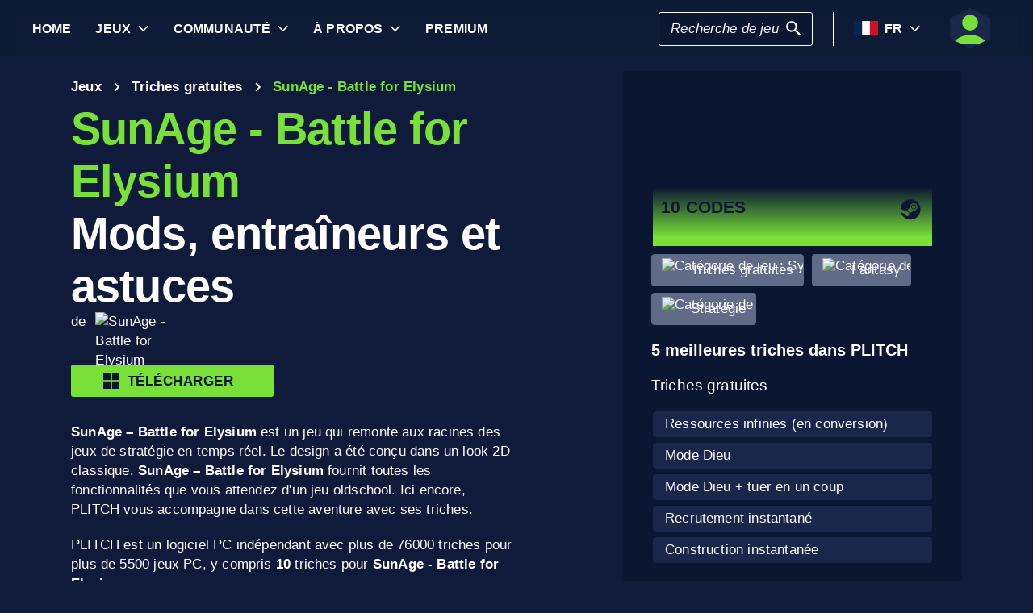

--- FILE ---
content_type: text/html; charset=utf-8
request_url: https://www.plitch.com/fr/games/sunage-battle-for-elysium-536
body_size: 46741
content:
<!DOCTYPE html>
<html lang="fr"><head><link rel="preconnect" href="https://cdn.plitch.com">
    <link rel="dns-prefetch" href="https://cdn.plitch.com"><script>
			window.dataLayer = window.dataLayer || [];
			function gtag() { dataLayer.push(arguments); }

			gtag('consent', 'default', {
				'ad_storage': 'denied',
				'analytics_storage': 'denied'
			});
        </script><meta charset="utf-8">
    <meta name="author" content="Plitch">
    <meta name="copyright" content="Copyright (c) 2019 - 2025 MegaDev GmbH" />
    <meta name="viewport" content="width=device-width, initial-scale=1.0">
    <meta http-equiv="X-UA-Compatible" content="ie=edge">
    <meta name="theme-color" content="#0B1632">

    <link rel="shortcut icon" type="image/x-icon" href="/images/icons/favicons/favicon.ico?v=wpOsaGuH0Eiz_FBX4QawYvi9Oh7EG_2INwFOz6uDDnk" />
    <link rel="icon" type="image/png" href="/images/icons/favicons/favicon-48x48.png?v=yemonJDLUJy0no3tyLRQ2ceCSHweds_j0iUjUhAxP20" sizes="48x48" />
    <link rel="icon" type="image/png" href="/images/icons/favicons/favicon-96x96.png?v=cL97JBBJkExlzzI5_WaT0XL8To54lbHldXos1yA2WCA" sizes="96x96" />
    <link rel="apple-touch-icon" sizes="180x180" href="/images/icons/favicons/apple-touch-icon.png?v=IDWyV2LFJMyIEVBWU-I4oG02DGuCxR7WzbsH3p6zNnY" />

    <meta name="google-site-verification" content="L9pwxGC-Uwh9SjMNaj_z2ZztJgUdlBS_W2aBcjSlDaY">

    <base href="/">
    <!--Blazor:{"type":"server","prerenderId":"ca063dc7a01142e9bbda3fd4d0c5601a","key":{"locationHash":"77D12F14A8105320B1AAED6AE7E689DA0EC4483270A645E84079EAA0FFDF550D:33","formattedComponentKey":""},"sequence":0,"descriptor":"CfDJ8Bnwdp1zUh9Nhq02VRgXqnZOmNVIoVEBF73ZedtAHwM1fuOi3zGv8OmJ851diOGsP2/Z6lKhSIuHJU6zOfXEUaqDOasBTvVqZWNk0cEuGHZhsec5aIM//8yOWlboYeifBoFnqJjIkvqIBnzV4ZKZV2hI2V4xY0uhIoqy2JPPcwhn/FPjwlSn1Am\u002BDLidmP1S6GEpzf8OQ/hZxREvqLGSetYFJUhvdStxD7lahoqqvuSIkSz\u002B1spdP/eoGyccxCIgo5\u002BpXFWKmBHIAPcwacBHOzbKIXTPlqUoV2BdNsXqi1uotx43dPb7MOhftscAzpJnJm\u002BOnRYG48cCZj2R9crrw7hkmHAucZiEXhazn0UAivARIoTbfbnQ5t\u002BKH1eUCAeh10e6Rr5c7E6J3OOYepuWp4BNXxo32oqJ5nN1AXz6nAR3bPWJi76/UJefXvAUNiFtkoPMGrpAoBV3t3AppUwq8p6eBGa4zTtPXffowJNLk4GXJ9/eOhqlWx8NiSwINsOAN/WOWhI80vl1LetcI3ve4FqtHcNIDkrrNKHDGb34Z6SdcVyQlqYVCmyM9Pn2J5ot2Zm1tfhWMWQds8\u002BbnH8h7NQ="}--><title>SunAge - Battle for Elysium &#x1405; 10  Mods, Codes de Triche &amp; Cheat Codes | PLITCH</title><meta name="description" content="SunAge - Battle for Elysium PC Trainer: &#x1F3C6; 10 Codes de triche (gratuits et premium) &#x2713; s&#xFB;rs, faciles &#xE0; utiliser et conformes &#xE0; la confidentialit&#xE9; &#x2713; par les joueurs pour les joueurs &#x279C; Plitcher maintenant !" b-2komjazvwc />

    <meta property="og:title" content="SunAge - Battle for Elysium &#x1405; 10  Mods, Codes de Triche &amp; Cheat Codes | PLITCH" b-2komjazvwc />
    <meta property="og:type" content="website" b-2komjazvwc>
    <meta property="og:description" content="SunAge - Battle for Elysium PC Trainer: &#x1F3C6; 10 Codes de triche (gratuits et premium) &#x2713; s&#xFB;rs, faciles &#xE0; utiliser et conformes &#xE0; la confidentialit&#xE9; &#x2713; par les joueurs pour les joueurs &#x279C; Plitcher maintenant !" b-2komjazvwc />
    <meta property="og:site_name" content="PLITCH" b-2komjazvwc />
    <meta property="og:locale" content="fr" b-2komjazvwc />
    <meta property="og:url" content="https://www.plitch.com/fr/games/sunage-battle-for-elysium-536" b-2komjazvwc />
    <meta property="og:image" content="https://cdn.plitch.com/misc/og_image.webp?v=1" b-2komjazvwc />

    <meta name="twitter:card" content="summary_large_image" b-2komjazvwc>
    <meta name="twitter:site" content="PLITCH" b-2komjazvwc />
    <meta name="twitter:title" content="SunAge - Battle for Elysium &#x1405; 10  Mods, Codes de Triche &amp; Cheat Codes | PLITCH" b-2komjazvwc />
    <meta name="twitter:creator" content="PLITCH" b-2komjazvwc />


    <link rel="canonical" href="https://www.plitch.com/fr/games/sunage-battle-for-elysium-536" b-2komjazvwc /><link rel="alternate" hreflang="x-default" href="https://www.plitch.com/en/games/sunage-battle-for-elysium-536" b-2komjazvwc /><link rel="alternate" hreflang="en" href="https://www.plitch.com/en/games/sunage-battle-for-elysium-536" b-2komjazvwc /><link rel="alternate" hreflang="de" href="https://www.plitch.com/de/games/sunage-battle-for-elysium-536" b-2komjazvwc /><link rel="alternate" hreflang="ro" href="https://www.plitch.com/ro/games/sunage-battle-for-elysium-536" b-2komjazvwc /><link rel="alternate" hreflang="pl" href="https://www.plitch.com/pl/games/sunage-battle-for-elysium-536" b-2komjazvwc /><link rel="alternate" hreflang="fr" href="https://www.plitch.com/fr/games/sunage-battle-for-elysium-536" b-2komjazvwc /><link rel="alternate" hreflang="es" href="https://www.plitch.com/es/games/sunage-battle-for-elysium-536" b-2komjazvwc /><link rel="alternate" hreflang="sk" href="https://www.plitch.com/sk/games/sunage-battle-for-elysium-536" b-2komjazvwc /><link rel="alternate" hreflang="tr" href="https://www.plitch.com/tr/games/sunage-battle-for-elysium-536" b-2komjazvwc /><link rel="alternate" hreflang="pt" href="https://www.plitch.com/pt/games/sunage-battle-for-elysium-536" b-2komjazvwc /><link rel="alternate" hreflang="ja" href="https://www.plitch.com/ja/games/sunage-battle-for-elysium-536" b-2komjazvwc /><link rel="alternate" hreflang="ko" href="https://www.plitch.com/ko/games/sunage-battle-for-elysium-536" b-2komjazvwc /><link rel="alternate" hreflang="zh" href="https://www.plitch.com/zh/games/sunage-battle-for-elysium-536" b-2komjazvwc /><link rel="alternate" hreflang="cs" href="https://www.plitch.com/cs/games/sunage-battle-for-elysium-536" b-2komjazvwc /><script type="application/ld&#x2B;json" suppress-error="BL9992" b-2komjazvwc>
        {
        "@context": "https://schema.org",
        "@type": "BreadcrumbList",
        "itemListElement": [
        {
        "@type": "ListItem",
        "position": 1,
        "name": "Home",
        "item": "https://www.plitch.com/fr"
        },
        {
        "@type": "ListItem",
        "position": 2,
        "name": "Jeux",
        "item": "https://www.plitch.com/fr/games"
        },
        {
        "@type": "ListItem",
        "position": 3,
        "name": "SunAge - Battle for Elysium"
        }]
        }
    </script><script type="application/ld&#x2B;json" suppress-error="BL9992" b-2komjazvwc>
            {
            "@context": "https://schema.org",
            "@type": "SoftwareApplication",
            "name": "PLITCH",
            "operatingSystem": "WINDOWS",
            "applicationCategory": "GameApplication",
            "aggregateRating": {
            "@type": "AggregateRating",
            "ratingValue": "4.6",
            "ratingCount": "5646",
            "id": "https://www.trustpilot.com/review/www.plitch.com"
            },
            "offers": {
            "@type": "Offer",
            "price": "0"
            }
            }
        </script><script type="text/javascript" src="//widget.trustpilot.com/bootstrap/v5/tp.widget.bootstrap.min.js" async b-2komjazvwc></script><!--Blazor:{"prerenderId":"ca063dc7a01142e9bbda3fd4d0c5601a"}-->

    <link href="css/main.css?v=j3r4JG1CRbJfz_0aRq-crw91K9QOzpiZI6XLYvsuIAU" rel="stylesheet" />
    <link href="plitch.website.styles.css?v=vGWEJmz8Oq4z8ll6nNfkiFpuIzo0JCYYew_4PbTIZbE" rel="stylesheet" />
    <link href="_content/mudblazor/mudblazor.min.css?v=rn8eNl-9uB529WfApYjM5fW3PddfCejXYcvfIgZsvkk" rel="stylesheet" />

    <link href="css/mud-styles.min.css?v=pCpvI9tywJMP5eCHyG2BRO9l9HCkFGyDDsZ7dCUtuv4" rel="stylesheet" />
    <link href="css/base-components.min.css?v=jkJ2YL5rxcQ5yFUQBcSxuoYro7W5GuzrmiT95ff-ckA" rel="stylesheet" />
    <link href="css/overlays.min.css?v=zwSDcj0BbU-AM0lWbGcjz04Sh3ZuYyX8altwIebUoxk" rel="stylesheet" />

    <link href="css/quill-styles.min.css?v=3zxYeWn5FR0ANWR1mdhLi6xG7PIinwYEWit-Ss3pCHc" rel="stylesheet" />
    <link href="/css/quill.snow.css?v=EqbdbGtZL8ZKaIVxP9JTTtgOFA1sF3Q6d8wWgzL0kvY" rel="stylesheet" />
    <link href="/css/quill.bubble.css?v=6Olm-75ISNq_PCt-LImaeGWf70_3QkINqP44zVwhkjg" rel="stylesheet" />
    <link href="/css/quill-emoji.css?v=nC4rEc9o6xNp9dFh-MVuqMJvYcMGjiArSSwDjSqRTw8" rel="stylesheet" />

    <link href="_content/cropper.blazor/cropper.min.css?v=5_Swo19FpDAT2U7T6341mK0LvufKfNaUuhUaQyzTi_Q" rel="stylesheet" />

    <script src="/js/image-support.js?v=aoUWWLudK1iqKhMVNYwwzor8Pw-aIgwZdPZ4QG21mEU" defer></script>
    <script src="/js/main.js?v=WYnakEdVShdIJvGLvuIvvrXRztqtfN2HOY5OLet28f0" defer></script>
    <script src="_content/cropper.blazor/cropper.min.js?v=37WATENMREPRbxnVMQw_C0E30DO_Ziczm0XRuGjkjt8" defer></script>

    <script type="module" src="/js/friendly-captcha.js?v=6wTLsz8A5sB6hGLqu2sIOoAVx8mR9uHDV0RHqRhj3_w" defer></script>
    <script src="/js/friendly-captcha.compat.js?v=SIvLki5NhT5L-A9nNq-plcSgyUsy-wJJXZHvF9D_moU" defer></script><script type="application/ld&#x2B;json">
		{
			"@context": "https://schema.org",
			"@type": "Organization",
			"name": "PLITCH",
			"url": "https://www.plitch.com",
			"logo": "https://cdn.plitch.com/misc/og_image.webp",
			"sameAs": [
		"https://www.plitch.com/en","https://www.plitch.com/de","https://www.plitch.com/ro","https://www.plitch.com/pl","https://www.plitch.com/fr","https://www.plitch.com/es","https://www.plitch.com/sk","https://www.plitch.com/tr","https://www.plitch.com/pt","https://www.plitch.com/ja","https://www.plitch.com/ko","https://www.plitch.com/zh","https://www.plitch.com/cs",
				"https://www.megadev.com/",
				"https://www.youtube.com/hashtag/plitch",
				"https://www.instagram.com/plitch_app/",
				"https://www.tiktok.com/@plitch_app",
				"https://de.linkedin.com/company/megadev-gmbh"
			],
			"knowsLanguage": [ {"@type": "Language","name": "English","alternateName": "en"},{"@type": "Language","name": "German","alternateName": "de"},{"@type": "Language","name": "Romanian","alternateName": "ro"},{"@type": "Language","name": "Polish","alternateName": "pl"},{"@type": "Language","name": "French","alternateName": "fr"},{"@type": "Language","name": "Spanish","alternateName": "es"},{"@type": "Language","name": "Slovak","alternateName": "sk"},{"@type": "Language","name": "Turkish","alternateName": "tr"},{"@type": "Language","name": "Portuguese","alternateName": "pt"},{"@type": "Language","name": "Japanese","alternateName": "ja"},{"@type": "Language","name": "Korean","alternateName": "ko"},{"@type": "Language","name": "Chinese","alternateName": "zh"},{"@type": "Language","name": "Czech","alternateName": "cs"} ]
		}
    </script></head>
<body><!--Blazor:{"type":"server","prerenderId":"619bbad158ea4b86a2c27adbedc0d0d2","key":{"locationHash":"9FC7D2093E76BCDC6CF1230118EA122B90CE3DF470ECBB7C5227893DF61010E5:130","formattedComponentKey":""},"sequence":1,"descriptor":"CfDJ8Bnwdp1zUh9Nhq02VRgXqnbH/6CF6MVGsPC1r0m7s1E4h5kktVGOm/C2wxa85No6jV1p9qf7xAebgioANV3W08n2ZKMgEhGc1tlyFo68w1WkiiXgGsG9L9cWEEajHeTUE0LIR8pkmjdqxiFMuiZb\u002BnWWUFLHNM/Wq9WRtfFjXzIKEzf\u002BUlgdJkbFcunxALQu8PzMxkZZmS9bdsYkKYvUrsDjBYyLSu2qQOnV6WqcHHiSXcZNv1AQ1H02QS9hB\u002Bjg7KESUSNngrBpw3UiV6iKXYE2Awz4Q5S51zWxDQR7D8OoSWcgrEiIMTmitw0EimPoR9Nolb/ct\u002BfCYTJ8EoWM8rhG/PPKhSuxVQKiBnwH6RiwFQDgAfP6yhyYjYU1WukYr4TYWJzNt\u002BB67jYkiiPet\u002BJwdAF3\u002BcAN9prXBRMJLbvffid9Fb0BqirG/4y9a6h0RWXYYBigpkKQPe8Jd7LU997xmxTOmjRfGIUoegjrhjdkwZnPh0yOo4/zW\u002Bv7DkS8qZpVl7S3E6Ihcb0K5ksjcJo="}--><style>
::-webkit-scrollbar {width: 8px;height: 8px;z-index: 1;}
::-webkit-scrollbar-track {background: transparent;}
::-webkit-scrollbar-thumb {background: #c4c4c4;border-radius: 1px;}
::-webkit-scrollbar-thumb:hover {background: #a6a6a6;}
html, body * {scrollbar-color: #c4c4c4 transparent;scrollbar-width: thin;}
</style>
<style>
    .mud-chart-serie:hover {
        filter: url(#lighten);
    }
</style>

<style>
:root{
--mud-palette-black: rgba(39,44,52,1);
--mud-palette-white: rgba(255,255,255,1);
--mud-palette-primary: rgba(120,224,55,1);
--mud-palette-primary-rgb: 120,224,55;
--mud-palette-primary-text: rgba(255,255,255,1);
--mud-palette-primary-darken: rgb(102,212,33);
--mud-palette-primary-lighten: rgb(142,229,87);
--mud-palette-primary-hover: rgba(120,224,55,0.058823529411764705);
--mud-palette-secondary: rgba(65,178,248,1);
--mud-palette-secondary-rgb: 65,178,248;
--mud-palette-secondary-text: rgba(255,255,255,1);
--mud-palette-secondary-darken: rgb(29,163,247);
--mud-palette-secondary-lighten: rgb(98,191,249);
--mud-palette-secondary-hover: rgba(65,178,248,0.058823529411764705);
--mud-palette-tertiary: rgba(11,22,50,1);
--mud-palette-tertiary-rgb: 11,22,50;
--mud-palette-tertiary-text: rgba(255,255,255,1);
--mud-palette-tertiary-darken: rgb(4,7,17);
--mud-palette-tertiary-lighten: rgb(18,37,84);
--mud-palette-tertiary-hover: rgba(11,22,50,0.058823529411764705);
--mud-palette-info: rgba(33,150,243,1);
--mud-palette-info-rgb: 33,150,243;
--mud-palette-info-text: rgba(255,255,255,1);
--mud-palette-info-darken: rgb(12,128,223);
--mud-palette-info-lighten: rgb(71,167,245);
--mud-palette-info-hover: rgba(33,150,243,0.058823529411764705);
--mud-palette-success: rgba(120,224,55,1);
--mud-palette-success-rgb: 120,224,55;
--mud-palette-success-text: rgba(255,255,255,1);
--mud-palette-success-darken: rgb(102,212,33);
--mud-palette-success-lighten: rgb(142,229,87);
--mud-palette-success-hover: rgba(120,224,55,0.058823529411764705);
--mud-palette-warning: rgba(208,176,45,1);
--mud-palette-warning-rgb: 208,176,45;
--mud-palette-warning-text: rgba(255,255,255,1);
--mud-palette-warning-darken: rgb(176,148,39);
--mud-palette-warning-lighten: rgb(216,187,75);
--mud-palette-warning-hover: rgba(208,176,45,0.058823529411764705);
--mud-palette-error: rgba(231,81,81,1);
--mud-palette-error-rgb: 231,81,81;
--mud-palette-error-text: rgba(255,255,255,1);
--mud-palette-error-darken: rgb(227,49,49);
--mud-palette-error-lighten: rgb(235,111,111);
--mud-palette-error-hover: rgba(231,81,81,0.058823529411764705);
--mud-palette-dark: rgba(66,66,66,1);
--mud-palette-dark-rgb: 66,66,66;
--mud-palette-dark-text: rgba(255,255,255,1);
--mud-palette-dark-darken: rgb(46,46,46);
--mud-palette-dark-lighten: rgb(87,87,87);
--mud-palette-dark-hover: rgba(66,66,66,0.058823529411764705);
--mud-palette-text-primary: rgba(255,255,255,1);
--mud-palette-text-secondary: rgba(255,255,255,1);
--mud-palette-text-disabled: rgba(0,0,0,0.3764705882352941);
--mud-palette-action-default: rgba(255,255,255,1);
--mud-palette-action-default-hover: rgba(255,255,255,0.058823529411764705);
--mud-palette-action-disabled: rgba(11,22,50,1);
--mud-palette-action-disabled-background: rgba(95,107,135,1);
--mud-palette-surface: rgba(16,27,59,1);
--mud-palette-background: rgba(16,27,59,1);
--mud-palette-background-grey: rgba(245,245,245,1);
--mud-palette-drawer-background: rgba(16,27,59,1);
--mud-palette-drawer-text: rgba(255,255,255,1);
--mud-palette-drawer-icon: rgba(97,97,97,1);
--mud-palette-appbar-background: rgba(89,74,226,1);
--mud-palette-appbar-text: rgba(255,255,255,1);
--mud-palette-lines-default: rgba(0,0,0,0.11764705882352941);
--mud-palette-lines-inputs: rgba(16,27,59,1);
--mud-palette-table-lines: rgba(224,224,224,1);
--mud-palette-table-striped: rgba(0,0,0,0.0196078431372549);
--mud-palette-table-hover: rgba(0,0,0,0.0392156862745098);
--mud-palette-divider: rgba(48,71,119,1);
--mud-palette-divider-light: rgba(0,0,0,0.8);
--mud-palette-chip-default: rgba(0,0,0,0.0784313725490196);
--mud-palette-chip-default-hover: rgba(0,0,0,0.11764705882352941);
--mud-palette-grey-default: #9E9E9E;
--mud-palette-grey-light: #BDBDBD;
--mud-palette-grey-lighter: #E0E0E0;
--mud-palette-grey-dark: #757575;
--mud-palette-grey-darker: #616161;
--mud-palette-overlay-dark: rgba(11, 22, 50, 0.8);
--mud-palette-overlay-light: rgba(255,255,255,0.4980392156862745);
--mud-elevation-0: none;
--mud-elevation-1: 0px 2px 1px -1px rgba(0,0,0,0.2),0px 1px 1px 0px rgba(0,0,0,0.14),0px 1px 3px 0px rgba(0,0,0,0.12);
--mud-elevation-2: 0px 3px 1px -2px rgba(0,0,0,0.2),0px 2px 2px 0px rgba(0,0,0,0.14),0px 1px 5px 0px rgba(0,0,0,0.12);
--mud-elevation-3: 0px 3px 3px -2px rgba(0,0,0,0.2),0px 3px 4px 0px rgba(0,0,0,0.14),0px 1px 8px 0px rgba(0,0,0,0.12);
--mud-elevation-4: 0px 2px 4px -1px rgba(0,0,0,0.2),0px 4px 5px 0px rgba(0,0,0,0.14),0px 1px 10px 0px rgba(0,0,0,0.12);
--mud-elevation-5: 0px 3px 5px -1px rgba(0,0,0,0.2),0px 5px 8px 0px rgba(0,0,0,0.14),0px 1px 14px 0px rgba(0,0,0,0.12);
--mud-elevation-6: 0px 3px 5px -1px rgba(0,0,0,0.2),0px 6px 10px 0px rgba(0,0,0,0.14),0px 1px 18px 0px rgba(0,0,0,0.12);
--mud-elevation-7: 0px 4px 5px -2px rgba(0,0,0,0.2),0px 7px 10px 1px rgba(0,0,0,0.14),0px 2px 16px 1px rgba(0,0,0,0.12);
--mud-elevation-8: 0px 5px 5px -3px rgba(0,0,0,0.2),0px 8px 10px 1px rgba(0,0,0,0.14),0px 3px 14px 2px rgba(0,0,0,0.12);
--mud-elevation-9: 0px 5px 6px -3px rgba(0,0,0,0.2),0px 9px 12px 1px rgba(0,0,0,0.14),0px 3px 16px 2px rgba(0,0,0,0.12);
--mud-elevation-10: 0px 6px 6px -3px rgba(0,0,0,0.2),0px 10px 14px 1px rgba(0,0,0,0.14),0px 4px 18px 3px rgba(0,0,0,0.12);
--mud-elevation-11: 0px 6px 7px -4px rgba(0,0,0,0.2),0px 11px 15px 1px rgba(0,0,0,0.14),0px 4px 20px 3px rgba(0,0,0,0.12);
--mud-elevation-12: 0px 7px 8px -4px rgba(0,0,0,0.2),0px 12px 17px 2px rgba(0,0,0,0.14),0px 5px 22px 4px rgba(0,0,0,0.12);
--mud-elevation-13: 0px 7px 8px -4px rgba(0,0,0,0.2),0px 13px 19px 2px rgba(0,0,0,0.14),0px 5px 24px 4px rgba(0,0,0,0.12);
--mud-elevation-14: 0px 7px 9px -4px rgba(0,0,0,0.2),0px 14px 21px 2px rgba(0,0,0,0.14),0px 5px 26px 4px rgba(0,0,0,0.12);
--mud-elevation-15: 0px 8px 9px -5px rgba(0,0,0,0.2),0px 15px 22px 2px rgba(0,0,0,0.14),0px 6px 28px 5px rgba(0,0,0,0.12);
--mud-elevation-16: 0px 8px 10px -5px rgba(0,0,0,0.2),0px 16px 24px 2px rgba(0,0,0,0.14),0px 6px 30px 5px rgba(0,0,0,0.12);
--mud-elevation-17: 0px 8px 11px -5px rgba(0,0,0,0.2),0px 17px 26px 2px rgba(0,0,0,0.14),0px 6px 32px 5px rgba(0,0,0,0.12);
--mud-elevation-18: 0px 9px 11px -5px rgba(0,0,0,0.2),0px 18px 28px 2px rgba(0,0,0,0.14),0px 7px 34px 6px rgba(0,0,0,0.12);
--mud-elevation-19: 0px 9px 12px -6px rgba(0,0,0,0.2),0px 19px 29px 2px rgba(0,0,0,0.14),0px 7px 36px 6px rgba(0,0,0,0.12);
--mud-elevation-20: 0px 10px 13px -6px rgba(0,0,0,0.2),0px 20px 31px 3px rgba(0,0,0,0.14),0px 8px 38px 7px rgba(0,0,0,0.12);
--mud-elevation-21: 0px 10px 13px -6px rgba(0,0,0,0.2),0px 21px 33px 3px rgba(0,0,0,0.14),0px 8px 40px 7px rgba(0,0,0,0.12);
--mud-elevation-22: 0px 10px 14px -6px rgba(0,0,0,0.2),0px 22px 35px 3px rgba(0,0,0,0.14),0px 8px 42px 7px rgba(0,0,0,0.12);
--mud-elevation-23: 0px 11px 14px -7px rgba(0,0,0,0.2),0px 23px 36px 3px rgba(0,0,0,0.14),0px 9px 44px 8px rgba(0,0,0,0.12);
--mud-elevation-24: 0px 11px 15px -7px rgba(0,0,0,0.2),0px 24px 38px 3px rgba(0,0,0,0.14),0px 9px 46px 8px rgba(0,0,0,0.12);
--mud-elevation-25: 0 5px 5px -3px rgba(0,0,0,.06), 0 8px 10px 1px rgba(0,0,0,.042), 0 3px 14px 2px rgba(0,0,0,.036);
--mud-default-borderradius: 3px;
--mud-drawer-width-left: 240px;
--mud-drawer-width-right: 470px;
--mud-drawer-width-mini-left: 56px;
--mud-drawer-width-mini-right: 56px;
--mud-appbar-height: 64px;
--mud-typography-default-family: 'Arial';
--mud-typography-default-size: .875rem;
--mud-typography-default-weight: 400;
--mud-typography-default-lineheight: 1.43;
--mud-typography-default-letterspacing: .01071em;
--mud-typography-default-text-transform: none;
--mud-typography-h1-family: 'Arial';
--mud-typography-h1-size: 6rem;
--mud-typography-h1-weight: 700;
--mud-typography-h1-lineheight: 1.167;
--mud-typography-h1-letterspacing: -.01562em;
--mud-typography-h1-text-transform: none;
--mud-typography-h2-family: 'Arial';
--mud-typography-h2-size: 3.75rem;
--mud-typography-h2-weight: 700;
--mud-typography-h2-lineheight: 1.2;
--mud-typography-h2-letterspacing: -.00833em;
--mud-typography-h2-text-transform: none;
--mud-typography-h3-family: 'Arial';
--mud-typography-h3-size: 3rem;
--mud-typography-h3-weight: 400;
--mud-typography-h3-lineheight: 1.167;
--mud-typography-h3-letterspacing: 0;
--mud-typography-h3-text-transform: none;
--mud-typography-h4-family: 'Arial';
--mud-typography-h4-size: 2.125rem;
--mud-typography-h4-weight: 400;
--mud-typography-h4-lineheight: 1.235;
--mud-typography-h4-letterspacing: .00735em;
--mud-typography-h4-text-transform: none;
--mud-typography-h5-family: 'Arial';
--mud-typography-h5-size: 1.5rem;
--mud-typography-h5-weight: 400;
--mud-typography-h5-lineheight: 1.334;
--mud-typography-h5-letterspacing: 0;
--mud-typography-h5-text-transform: none;
--mud-typography-h6-family: 'Arial';
--mud-typography-h6-size: 1.25rem;
--mud-typography-h6-weight: 500;
--mud-typography-h6-lineheight: 1.6;
--mud-typography-h6-letterspacing: .0075em;
--mud-typography-h6-text-transform: none;
--mud-typography-subtitle1-family: 'Arial';
--mud-typography-subtitle1-size: 1rem;
--mud-typography-subtitle1-weight: 400;
--mud-typography-subtitle1-lineheight: 1.75;
--mud-typography-subtitle1-letterspacing: .00938em;
--mud-typography-subtitle1-text-transform: none;
--mud-typography-subtitle2-family: 'Arial';
--mud-typography-subtitle2-size: .875rem;
--mud-typography-subtitle2-weight: 500;
--mud-typography-subtitle2-lineheight: 1.57;
--mud-typography-subtitle2-letterspacing: .00714em;
--mud-typography-subtitle2-text-transform: none;
--mud-typography-body1-family: 'Arial';
--mud-typography-body1-size: 1rem;
--mud-typography-body1-weight: 400;
--mud-typography-body1-lineheight: 1.5;
--mud-typography-body1-letterspacing: .00938em;
--mud-typography-body1-text-transform: none;
--mud-typography-body2-family: 'Arial';
--mud-typography-body2-size: .875rem;
--mud-typography-body2-weight: 400;
--mud-typography-body2-lineheight: 1.43;
--mud-typography-body2-letterspacing: .01071em;
--mud-typography-body2-text-transform: none;
--mud-typography-button-family: 'Arial';
--mud-typography-button-size: .875rem;
--mud-typography-button-weight: 700;
--mud-typography-button-lineheight: 1.75;
--mud-typography-button-letterspacing: .02857em;
--mud-typography-button-text-transform: uppercase;
--mud-typography-caption-family: 'Arial';
--mud-typography-caption-size: .75rem;
--mud-typography-caption-weight: 400;
--mud-typography-caption-lineheight: 1.66;
--mud-typography-caption-letterspacing: .03333em;
--mud-typography-caption-text-transform: none;
--mud-typography-overline-family: 'Arial';
--mud-typography-overline-size: .75rem;
--mud-typography-overline-weight: 400;
--mud-typography-overline-lineheight: 2.66;
--mud-typography-overline-letterspacing: .08333em;
--mud-typography-overline-text-transform: none;
--mud-zindex-drawer: 1100;
--mud-zindex-appbar: 1300;
--mud-zindex-dialog: 1400;
--mud-zindex-popover: 1200;
--mud-zindex-snackbar: 1500;
--mud-zindex-tooltip: 1600;
}
</style>

<div class="mud-popover-provider"><div id="popovercontent-751914a1-e01a-4dfe-b584-e1d60912bf0f" data-ticks="0" class="mud-popover mud-popover-top-center mud-popover-anchor-bottom-center mud-popover-overflow-flip-onopen mud-popover-relative-width mud-paper mud-elevation-8 overflow-y-auto" style="transition-duration:251ms;transition-delay:0ms;max-height:300px;"></div><div id="popovercontent-5e34c618-1ba3-4700-ada1-622ac91e2a80" data-ticks="0" class="mud-popover mud-popover-top-center mud-popover-anchor-bottom-center mud-popover-overflow-flip-onopen mud-popover-relative-width mud-paper mud-elevation-8 overflow-y-auto" style="transition-duration:251ms;transition-delay:0ms;max-height:300px;"></div></div>

<div id="mud-snackbar-container" class="mud-snackbar-location-top-right"></div>


<div class="mud-layout" style=""><div class="blur"></div>
    <header class="head"><div id="mobile-fixer" b-luxda467eh><nav b-luxda467eh><ul class="header desktop" b-luxda467eh><li b-luxda467eh><a href="/fr"><span class=" mud-typography mud-typography-h6"><b b-luxda467eh>Home</b></span></a></li>
            <li b-luxda467eh><a href="/fr/game-explore" class="d-flex align-center"><span class=" mud-typography mud-typography-h6"><b b-luxda467eh>Jeux</b></span></a>
                <div class="toggle-games ml-2" tabindex="0" b-luxda467eh><div class="down-arrow" b-luxda467eh></div></div><div class=" flyout" b-luxda467eh><div class="flyout-games-menu  " b-dy5wvc25e6><div class="d-flex flex-row align-center flyout-games-menu__title-content" b-dy5wvc25e6><button type="button" class="mud-button-root mud-icon-button mud-ripple mud-ripple-icon mud-icon-button-size-small back-button" __internal_stopPropagation_onclick><span class="mud-icon-button-label"><svg class="mud-icon-root mud-svg-icon mud-icon-size-small" focusable="false" viewBox="0 0 24 24" aria-hidden="true"><path d="M0 0h24v24H0z" fill="none"/><path d="M11.67 3.87L9.9 2.1 0 12l9.9 9.9 1.77-1.77L3.54 12z"/></svg></span></button><div class="game-subheading" b-dy5wvc25e6><span class=" mud-typography mud-typography-h6" style="text-transform:capitalize;">Les meilleurs jeux</span></div></div>

    <div class="mud-list mud-list-padding flyout-games-menu__hidden game-list"><div class="item-content &#xD;&#xA;            plitch-games-menu-item &#xD;&#xA;              &#xD;&#xA;            " b-klxqqvjqc0><span class="item-content__arrow  mud-typography-body2" b-klxqqvjqc0><svg class="mud-icon-root mud-svg-icon mud-icon-size-medium" focusable="false" viewBox="0 0 24 24" aria-hidden="true"><svg version="1.1" id="Ebene_1" xmlns="http://www.w3.org/2000/svg" xmlns:xlink="http://www.w3.org/1999/xlink" x="0px" y="0px"
	 viewBox="0 0 192 192" xml:space="preserve">
<g>
	<polygon points="23.2,8.3 23.2,183.4 164.6,93.2 	"/>
	<path d="M18.5,192V0l155.1,93L18.5,192L18.5,192z M27.9,16.6v158.1l127.7-81.5C155.6,93.3,27.9,16.6,27.9,16.6z"/>
</g>
</svg>
</svg></span>
    <span class="item-content__title" b-klxqqvjqc0><a href="/fr/games/anno-117-pax-romana-385405050752864256" b-luxda467eh>Anno 117: Pax Romana</a></span></div><div class="item-content &#xD;&#xA;            plitch-games-menu-item &#xD;&#xA;              &#xD;&#xA;            " b-klxqqvjqc0><span class="item-content__arrow  mud-typography-body2" b-klxqqvjqc0><svg class="mud-icon-root mud-svg-icon mud-icon-size-medium" focusable="false" viewBox="0 0 24 24" aria-hidden="true"><svg version="1.1" id="Ebene_1" xmlns="http://www.w3.org/2000/svg" xmlns:xlink="http://www.w3.org/1999/xlink" x="0px" y="0px"
	 viewBox="0 0 192 192" xml:space="preserve">
<g>
	<polygon points="23.2,8.3 23.2,183.4 164.6,93.2 	"/>
	<path d="M18.5,192V0l155.1,93L18.5,192L18.5,192z M27.9,16.6v158.1l127.7-81.5C155.6,93.3,27.9,16.6,27.9,16.6z"/>
</g>
</svg>
</svg></span>
    <span class="item-content__title" b-klxqqvjqc0><a href="/fr/games/mount-blade-2-bannerlord-2176" b-luxda467eh>Mount &amp; Blade 2: Bannerlord</a></span></div><div class="item-content &#xD;&#xA;            plitch-games-menu-item &#xD;&#xA;              &#xD;&#xA;            " b-klxqqvjqc0><span class="item-content__arrow  mud-typography-body2" b-klxqqvjqc0><svg class="mud-icon-root mud-svg-icon mud-icon-size-medium" focusable="false" viewBox="0 0 24 24" aria-hidden="true"><svg version="1.1" id="Ebene_1" xmlns="http://www.w3.org/2000/svg" xmlns:xlink="http://www.w3.org/1999/xlink" x="0px" y="0px"
	 viewBox="0 0 192 192" xml:space="preserve">
<g>
	<polygon points="23.2,8.3 23.2,183.4 164.6,93.2 	"/>
	<path d="M18.5,192V0l155.1,93L18.5,192L18.5,192z M27.9,16.6v158.1l127.7-81.5C155.6,93.3,27.9,16.6,27.9,16.6z"/>
</g>
</svg>
</svg></span>
    <span class="item-content__title" b-klxqqvjqc0><a href="/fr/games/football-manager-26-403073646551371776" b-luxda467eh>Football Manager 26</a></span></div><div class="item-content &#xD;&#xA;            plitch-games-menu-item &#xD;&#xA;              &#xD;&#xA;            " b-klxqqvjqc0><span class="item-content__arrow  mud-typography-body2" b-klxqqvjqc0><svg class="mud-icon-root mud-svg-icon mud-icon-size-medium" focusable="false" viewBox="0 0 24 24" aria-hidden="true"><svg version="1.1" id="Ebene_1" xmlns="http://www.w3.org/2000/svg" xmlns:xlink="http://www.w3.org/1999/xlink" x="0px" y="0px"
	 viewBox="0 0 192 192" xml:space="preserve">
<g>
	<polygon points="23.2,8.3 23.2,183.4 164.6,93.2 	"/>
	<path d="M18.5,192V0l155.1,93L18.5,192L18.5,192z M27.9,16.6v158.1l127.7-81.5C155.6,93.3,27.9,16.6,27.9,16.6z"/>
</g>
</svg>
</svg></span>
    <span class="item-content__title" b-klxqqvjqc0><a href="/fr/games/europa-universalis-5-408210108745781248" b-luxda467eh>Europa Universalis 5</a></span></div><div class="item-content &#xD;&#xA;            plitch-games-menu-item &#xD;&#xA;              &#xD;&#xA;            " b-klxqqvjqc0><span class="item-content__arrow  mud-typography-body2" b-klxqqvjqc0><svg class="mud-icon-root mud-svg-icon mud-icon-size-medium" focusable="false" viewBox="0 0 24 24" aria-hidden="true"><svg version="1.1" id="Ebene_1" xmlns="http://www.w3.org/2000/svg" xmlns:xlink="http://www.w3.org/1999/xlink" x="0px" y="0px"
	 viewBox="0 0 192 192" xml:space="preserve">
<g>
	<polygon points="23.2,8.3 23.2,183.4 164.6,93.2 	"/>
	<path d="M18.5,192V0l155.1,93L18.5,192L18.5,192z M27.9,16.6v158.1l127.7-81.5C155.6,93.3,27.9,16.6,27.9,16.6z"/>
</g>
</svg>
</svg></span>
    <span class="item-content__title" b-klxqqvjqc0><a href="/fr/games/hogwarts-legacy-3910" b-luxda467eh>Hogwarts Legacy</a></span></div><div class="item-content &#xD;&#xA;            plitch-games-menu-item &#xD;&#xA;              &#xD;&#xA;            " b-klxqqvjqc0><span class="item-content__arrow  mud-typography-body2" b-klxqqvjqc0><svg class="mud-icon-root mud-svg-icon mud-icon-size-medium" focusable="false" viewBox="0 0 24 24" aria-hidden="true"><svg version="1.1" id="Ebene_1" xmlns="http://www.w3.org/2000/svg" xmlns:xlink="http://www.w3.org/1999/xlink" x="0px" y="0px"
	 viewBox="0 0 192 192" xml:space="preserve">
<g>
	<polygon points="23.2,8.3 23.2,183.4 164.6,93.2 	"/>
	<path d="M18.5,192V0l155.1,93L18.5,192L18.5,192z M27.9,16.6v158.1l127.7-81.5C155.6,93.3,27.9,16.6,27.9,16.6z"/>
</g>
</svg>
</svg></span>
    <span class="item-content__title" b-klxqqvjqc0><a href="/fr/games/thehunter-call-of-the-wild-1111" b-luxda467eh>theHunter: Call of the Wild</a></span></div><div class="item-content &#xD;&#xA;            plitch-games-menu-item &#xD;&#xA;              &#xD;&#xA;            " b-klxqqvjqc0><span class="item-content__arrow  mud-typography-body2" b-klxqqvjqc0><svg class="mud-icon-root mud-svg-icon mud-icon-size-medium" focusable="false" viewBox="0 0 24 24" aria-hidden="true"><svg version="1.1" id="Ebene_1" xmlns="http://www.w3.org/2000/svg" xmlns:xlink="http://www.w3.org/1999/xlink" x="0px" y="0px"
	 viewBox="0 0 192 192" xml:space="preserve">
<g>
	<polygon points="23.2,8.3 23.2,183.4 164.6,93.2 	"/>
	<path d="M18.5,192V0l155.1,93L18.5,192L18.5,192z M27.9,16.6v158.1l127.7-81.5C155.6,93.3,27.9,16.6,27.9,16.6z"/>
</g>
</svg>
</svg></span>
    <span class="item-content__title" b-klxqqvjqc0><a href="/fr/games/manor-lords-205307674139557888" b-luxda467eh>Manor Lords</a></span></div><div class="item-content &#xD;&#xA;            plitch-games-menu-item &#xD;&#xA;              &#xD;&#xA;            " b-klxqqvjqc0><span class="item-content__arrow  mud-typography-body2" b-klxqqvjqc0><svg class="mud-icon-root mud-svg-icon mud-icon-size-medium" focusable="false" viewBox="0 0 24 24" aria-hidden="true"><svg version="1.1" id="Ebene_1" xmlns="http://www.w3.org/2000/svg" xmlns:xlink="http://www.w3.org/1999/xlink" x="0px" y="0px"
	 viewBox="0 0 192 192" xml:space="preserve">
<g>
	<polygon points="23.2,8.3 23.2,183.4 164.6,93.2 	"/>
	<path d="M18.5,192V0l155.1,93L18.5,192L18.5,192z M27.9,16.6v158.1l127.7-81.5C155.6,93.3,27.9,16.6,27.9,16.6z"/>
</g>
</svg>
</svg></span>
    <span class="item-content__title" b-klxqqvjqc0><a href="/fr/games/total-war-warhammer-3-3255" b-luxda467eh>Total War: WARHAMMER 3</a></span></div><div class="item-content &#xD;&#xA;            plitch-games-menu-item &#xD;&#xA;              &#xD;&#xA;            " b-klxqqvjqc0><span class="item-content__arrow  mud-typography-body2" b-klxqqvjqc0><svg class="mud-icon-root mud-svg-icon mud-icon-size-medium" focusable="false" viewBox="0 0 24 24" aria-hidden="true"><svg version="1.1" id="Ebene_1" xmlns="http://www.w3.org/2000/svg" xmlns:xlink="http://www.w3.org/1999/xlink" x="0px" y="0px"
	 viewBox="0 0 192 192" xml:space="preserve">
<g>
	<polygon points="23.2,8.3 23.2,183.4 164.6,93.2 	"/>
	<path d="M18.5,192V0l155.1,93L18.5,192L18.5,192z M27.9,16.6v158.1l127.7-81.5C155.6,93.3,27.9,16.6,27.9,16.6z"/>
</g>
</svg>
</svg></span>
    <span class="item-content__title" b-klxqqvjqc0><a href="/fr/games/euro-truck-simulator-2-255" b-luxda467eh>Euro Truck Simulator 2</a></span></div><div class="item-content &#xD;&#xA;            plitch-games-menu-item &#xD;&#xA;              &#xD;&#xA;            " b-klxqqvjqc0><span class="item-content__arrow  mud-typography-body2" b-klxqqvjqc0><svg class="mud-icon-root mud-svg-icon mud-icon-size-medium" focusable="false" viewBox="0 0 24 24" aria-hidden="true"><svg version="1.1" id="Ebene_1" xmlns="http://www.w3.org/2000/svg" xmlns:xlink="http://www.w3.org/1999/xlink" x="0px" y="0px"
	 viewBox="0 0 192 192" xml:space="preserve">
<g>
	<polygon points="23.2,8.3 23.2,183.4 164.6,93.2 	"/>
	<path d="M18.5,192V0l155.1,93L18.5,192L18.5,192z M27.9,16.6v158.1l127.7-81.5C155.6,93.3,27.9,16.6,27.9,16.6z"/>
</g>
</svg>
</svg></span>
    <span class="item-content__title" b-klxqqvjqc0><a href="/fr/games/cyberpunk-2077-2564" b-luxda467eh>Cyberpunk 2077</a></span></div><div class="mt-auto" b-luxda467eh><div class="item-content &#xD;&#xA;            plitch-games-menu-item &#xD;&#xA;              &#xD;&#xA;            item-content__gray" b-klxqqvjqc0><span class="item-content__arrow  mud-typography-body2" b-klxqqvjqc0><svg class="mud-icon-root mud-svg-icon mud-icon-size-medium" focusable="false" viewBox="0 0 24 24" aria-hidden="true"><svg version="1.1" id="Ebene_1" xmlns="http://www.w3.org/2000/svg" xmlns:xlink="http://www.w3.org/1999/xlink" x="0px" y="0px"
	 viewBox="0 0 192 192" xml:space="preserve">
<g>
	<polygon points="23.2,8.3 23.2,183.4 164.6,93.2 	"/>
	<path d="M18.5,192V0l155.1,93L18.5,192L18.5,192z M27.9,16.6v158.1l127.7-81.5C155.6,93.3,27.9,16.6,27.9,16.6z"/>
</g>
</svg>
</svg></span>
    <span class="item-content__title" b-klxqqvjqc0><a href=" /fr/games" class="view-all-link" b-luxda467eh>Voir tout</a></span></div></div></div></div>

                        <div class="flyout-games-menu  " b-dy5wvc25e6><div class="d-flex flex-row align-center flyout-games-menu__title-content" b-dy5wvc25e6><button type="button" class="mud-button-root mud-icon-button mud-ripple mud-ripple-icon mud-icon-button-size-small back-button" __internal_stopPropagation_onclick><span class="mud-icon-button-label"><svg class="mud-icon-root mud-svg-icon mud-icon-size-small" focusable="false" viewBox="0 0 24 24" aria-hidden="true"><path d="M0 0h24v24H0z" fill="none"/><path d="M11.67 3.87L9.9 2.1 0 12l9.9 9.9 1.77-1.77L3.54 12z"/></svg></span></button><div class="game-subheading" b-dy5wvc25e6><span class=" mud-typography mud-typography-h6" style="text-transform:capitalize;">Derniers jeux</span></div></div>

    <div class="mud-list mud-list-padding flyout-games-menu__hidden game-list"><div class="item-content &#xD;&#xA;            plitch-games-menu-item &#xD;&#xA;              &#xD;&#xA;            " b-klxqqvjqc0><span class="item-content__arrow  mud-typography-body2" b-klxqqvjqc0><svg class="mud-icon-root mud-svg-icon mud-icon-size-medium" focusable="false" viewBox="0 0 24 24" aria-hidden="true"><svg version="1.1" id="Ebene_1" xmlns="http://www.w3.org/2000/svg" xmlns:xlink="http://www.w3.org/1999/xlink" x="0px" y="0px"
	 viewBox="0 0 192 192" xml:space="preserve">
<g>
	<polygon points="23.2,8.3 23.2,183.4 164.6,93.2 	"/>
	<path d="M18.5,192V0l155.1,93L18.5,192L18.5,192z M27.9,16.6v158.1l127.7-81.5C155.6,93.3,27.9,16.6,27.9,16.6z"/>
</g>
</svg>
</svg></span>
    <span class="item-content__title" b-klxqqvjqc0><a href="/fr/games/dispatch-403074535265669120" b-luxda467eh>Dispatch</a></span></div><div class="item-content &#xD;&#xA;            plitch-games-menu-item &#xD;&#xA;              &#xD;&#xA;            " b-klxqqvjqc0><span class="item-content__arrow  mud-typography-body2" b-klxqqvjqc0><svg class="mud-icon-root mud-svg-icon mud-icon-size-medium" focusable="false" viewBox="0 0 24 24" aria-hidden="true"><svg version="1.1" id="Ebene_1" xmlns="http://www.w3.org/2000/svg" xmlns:xlink="http://www.w3.org/1999/xlink" x="0px" y="0px"
	 viewBox="0 0 192 192" xml:space="preserve">
<g>
	<polygon points="23.2,8.3 23.2,183.4 164.6,93.2 	"/>
	<path d="M18.5,192V0l155.1,93L18.5,192L18.5,192z M27.9,16.6v158.1l127.7-81.5C155.6,93.3,27.9,16.6,27.9,16.6z"/>
</g>
</svg>
</svg></span>
    <span class="item-content__title" b-klxqqvjqc0><a href="/fr/games/my-wife-threw-out-my-card-collection-so-i-bought-a-dump-to-find-them-all-420569212134887424" b-luxda467eh>My Wife Threw Out My Card Collection (So I Bought a Dump to Find Them All)</a></span></div><div class="item-content &#xD;&#xA;            plitch-games-menu-item &#xD;&#xA;              &#xD;&#xA;            " b-klxqqvjqc0><span class="item-content__arrow  mud-typography-body2" b-klxqqvjqc0><svg class="mud-icon-root mud-svg-icon mud-icon-size-medium" focusable="false" viewBox="0 0 24 24" aria-hidden="true"><svg version="1.1" id="Ebene_1" xmlns="http://www.w3.org/2000/svg" xmlns:xlink="http://www.w3.org/1999/xlink" x="0px" y="0px"
	 viewBox="0 0 192 192" xml:space="preserve">
<g>
	<polygon points="23.2,8.3 23.2,183.4 164.6,93.2 	"/>
	<path d="M18.5,192V0l155.1,93L18.5,192L18.5,192z M27.9,16.6v158.1l127.7-81.5C155.6,93.3,27.9,16.6,27.9,16.6z"/>
</g>
</svg>
</svg></span>
    <span class="item-content__title" b-klxqqvjqc0><a href="/fr/games/yakuza-0-director-s-cut-420568964519956480" b-luxda467eh>Yakuza 0 Director&#x27;s Cut</a></span></div><div class="item-content &#xD;&#xA;            plitch-games-menu-item &#xD;&#xA;              &#xD;&#xA;            " b-klxqqvjqc0><span class="item-content__arrow  mud-typography-body2" b-klxqqvjqc0><svg class="mud-icon-root mud-svg-icon mud-icon-size-medium" focusable="false" viewBox="0 0 24 24" aria-hidden="true"><svg version="1.1" id="Ebene_1" xmlns="http://www.w3.org/2000/svg" xmlns:xlink="http://www.w3.org/1999/xlink" x="0px" y="0px"
	 viewBox="0 0 192 192" xml:space="preserve">
<g>
	<polygon points="23.2,8.3 23.2,183.4 164.6,93.2 	"/>
	<path d="M18.5,192V0l155.1,93L18.5,192L18.5,192z M27.9,16.6v158.1l127.7-81.5C155.6,93.3,27.9,16.6,27.9,16.6z"/>
</g>
</svg>
</svg></span>
    <span class="item-content__title" b-klxqqvjqc0><a href="/fr/games/skate-story-420568791743991808" b-luxda467eh>Skate Story</a></span></div><div class="item-content &#xD;&#xA;            plitch-games-menu-item &#xD;&#xA;              &#xD;&#xA;            " b-klxqqvjqc0><span class="item-content__arrow  mud-typography-body2" b-klxqqvjqc0><svg class="mud-icon-root mud-svg-icon mud-icon-size-medium" focusable="false" viewBox="0 0 24 24" aria-hidden="true"><svg version="1.1" id="Ebene_1" xmlns="http://www.w3.org/2000/svg" xmlns:xlink="http://www.w3.org/1999/xlink" x="0px" y="0px"
	 viewBox="0 0 192 192" xml:space="preserve">
<g>
	<polygon points="23.2,8.3 23.2,183.4 164.6,93.2 	"/>
	<path d="M18.5,192V0l155.1,93L18.5,192L18.5,192z M27.9,16.6v158.1l127.7-81.5C155.6,93.3,27.9,16.6,27.9,16.6z"/>
</g>
</svg>
</svg></span>
    <span class="item-content__title" b-klxqqvjqc0><a href="/fr/games/silly-polly-beast-405670080974950400" b-luxda467eh>Silly Polly Beast</a></span></div><div class="item-content &#xD;&#xA;            plitch-games-menu-item &#xD;&#xA;              &#xD;&#xA;            " b-klxqqvjqc0><span class="item-content__arrow  mud-typography-body2" b-klxqqvjqc0><svg class="mud-icon-root mud-svg-icon mud-icon-size-medium" focusable="false" viewBox="0 0 24 24" aria-hidden="true"><svg version="1.1" id="Ebene_1" xmlns="http://www.w3.org/2000/svg" xmlns:xlink="http://www.w3.org/1999/xlink" x="0px" y="0px"
	 viewBox="0 0 192 192" xml:space="preserve">
<g>
	<polygon points="23.2,8.3 23.2,183.4 164.6,93.2 	"/>
	<path d="M18.5,192V0l155.1,93L18.5,192L18.5,192z M27.9,16.6v158.1l127.7-81.5C155.6,93.3,27.9,16.6,27.9,16.6z"/>
</g>
</svg>
</svg></span>
    <span class="item-content__title" b-klxqqvjqc0><a href="/fr/games/dark-moon-405669838124748800" b-luxda467eh>Dark Moon</a></span></div><div class="item-content &#xD;&#xA;            plitch-games-menu-item &#xD;&#xA;              &#xD;&#xA;            " b-klxqqvjqc0><span class="item-content__arrow  mud-typography-body2" b-klxqqvjqc0><svg class="mud-icon-root mud-svg-icon mud-icon-size-medium" focusable="false" viewBox="0 0 24 24" aria-hidden="true"><svg version="1.1" id="Ebene_1" xmlns="http://www.w3.org/2000/svg" xmlns:xlink="http://www.w3.org/1999/xlink" x="0px" y="0px"
	 viewBox="0 0 192 192" xml:space="preserve">
<g>
	<polygon points="23.2,8.3 23.2,183.4 164.6,93.2 	"/>
	<path d="M18.5,192V0l155.1,93L18.5,192L18.5,192z M27.9,16.6v158.1l127.7-81.5C155.6,93.3,27.9,16.6,27.9,16.6z"/>
</g>
</svg>
</svg></span>
    <span class="item-content__title" b-klxqqvjqc0><a href="/fr/games/ferocious-418365136487845888" b-luxda467eh>FEROCIOUS</a></span></div><div class="item-content &#xD;&#xA;            plitch-games-menu-item &#xD;&#xA;              &#xD;&#xA;            " b-klxqqvjqc0><span class="item-content__arrow  mud-typography-body2" b-klxqqvjqc0><svg class="mud-icon-root mud-svg-icon mud-icon-size-medium" focusable="false" viewBox="0 0 24 24" aria-hidden="true"><svg version="1.1" id="Ebene_1" xmlns="http://www.w3.org/2000/svg" xmlns:xlink="http://www.w3.org/1999/xlink" x="0px" y="0px"
	 viewBox="0 0 192 192" xml:space="preserve">
<g>
	<polygon points="23.2,8.3 23.2,183.4 164.6,93.2 	"/>
	<path d="M18.5,192V0l155.1,93L18.5,192L18.5,192z M27.9,16.6v158.1l127.7-81.5C155.6,93.3,27.9,16.6,27.9,16.6z"/>
</g>
</svg>
</svg></span>
    <span class="item-content__title" b-klxqqvjqc0><a href="/fr/games/octopath-traveler-0-418365253446012928" b-luxda467eh>OCTOPATH TRAVELER 0</a></span></div><div class="item-content &#xD;&#xA;            plitch-games-menu-item &#xD;&#xA;              &#xD;&#xA;            " b-klxqqvjqc0><span class="item-content__arrow  mud-typography-body2" b-klxqqvjqc0><svg class="mud-icon-root mud-svg-icon mud-icon-size-medium" focusable="false" viewBox="0 0 24 24" aria-hidden="true"><svg version="1.1" id="Ebene_1" xmlns="http://www.w3.org/2000/svg" xmlns:xlink="http://www.w3.org/1999/xlink" x="0px" y="0px"
	 viewBox="0 0 192 192" xml:space="preserve">
<g>
	<polygon points="23.2,8.3 23.2,183.4 164.6,93.2 	"/>
	<path d="M18.5,192V0l155.1,93L18.5,192L18.5,192z M27.9,16.6v158.1l127.7-81.5C155.6,93.3,27.9,16.6,27.9,16.6z"/>
</g>
</svg>
</svg></span>
    <span class="item-content__title" b-klxqqvjqc0><a href="/fr/games/cloudheim-418365526394540032" b-luxda467eh>Cloudheim</a></span></div><div class="item-content &#xD;&#xA;            plitch-games-menu-item &#xD;&#xA;              &#xD;&#xA;            " b-klxqqvjqc0><span class="item-content__arrow  mud-typography-body2" b-klxqqvjqc0><svg class="mud-icon-root mud-svg-icon mud-icon-size-medium" focusable="false" viewBox="0 0 24 24" aria-hidden="true"><svg version="1.1" id="Ebene_1" xmlns="http://www.w3.org/2000/svg" xmlns:xlink="http://www.w3.org/1999/xlink" x="0px" y="0px"
	 viewBox="0 0 192 192" xml:space="preserve">
<g>
	<polygon points="23.2,8.3 23.2,183.4 164.6,93.2 	"/>
	<path d="M18.5,192V0l155.1,93L18.5,192L18.5,192z M27.9,16.6v158.1l127.7-81.5C155.6,93.3,27.9,16.6,27.9,16.6z"/>
</g>
</svg>
</svg></span>
    <span class="item-content__title" b-klxqqvjqc0><a href="/fr/games/hypermarket-simulator-420129777798877184" b-luxda467eh>Hypermarket Simulator</a></span></div><div class="mt-auto" b-luxda467eh><div class="item-content &#xD;&#xA;            plitch-games-menu-item &#xD;&#xA;              &#xD;&#xA;            item-content__gray" b-klxqqvjqc0><span class="item-content__arrow  mud-typography-body2" b-klxqqvjqc0><svg class="mud-icon-root mud-svg-icon mud-icon-size-medium" focusable="false" viewBox="0 0 24 24" aria-hidden="true"><svg version="1.1" id="Ebene_1" xmlns="http://www.w3.org/2000/svg" xmlns:xlink="http://www.w3.org/1999/xlink" x="0px" y="0px"
	 viewBox="0 0 192 192" xml:space="preserve">
<g>
	<polygon points="23.2,8.3 23.2,183.4 164.6,93.2 	"/>
	<path d="M18.5,192V0l155.1,93L18.5,192L18.5,192z M27.9,16.6v158.1l127.7-81.5C155.6,93.3,27.9,16.6,27.9,16.6z"/>
</g>
</svg>
</svg></span>
    <span class="item-content__title" b-klxqqvjqc0><a href="/fr/latestgames" class="view-all-link" b-luxda467eh>Voir tout</a></span></div></div></div></div>

                        <div class="flyout-games-menu  " b-dy5wvc25e6><div class="d-flex flex-row align-center flyout-games-menu__title-content" b-dy5wvc25e6><button type="button" class="mud-button-root mud-icon-button mud-ripple mud-ripple-icon mud-icon-button-size-small back-button" __internal_stopPropagation_onclick><span class="mud-icon-button-label"><svg class="mud-icon-root mud-svg-icon mud-icon-size-small" focusable="false" viewBox="0 0 24 24" aria-hidden="true"><path d="M0 0h24v24H0z" fill="none"/><path d="M11.67 3.87L9.9 2.1 0 12l9.9 9.9 1.77-1.77L3.54 12z"/></svg></span></button><div class="game-subheading" b-dy5wvc25e6><span class=" mud-typography mud-typography-h6" style="text-transform:capitalize;">Cat&#xE9;gorie de jeu</span></div></div>

    <div class="mud-list mud-list-padding flyout-games-menu__hidden game-list"><div tabindex="-1" class="mud-list-item mud-list-item-gutters game-category-container plitch-games-menu-item" __internal_stopPropagation_onclick><div class="mud-list-item-text "><p class="mud-typography mud-typography-body1"><div class="mud-grid mud-grid-spacing-xs-3 justify-start" style="width: 350px"><div class="mud-grid-item mud-grid-item-xs-6" style="padding: 0px 0px 0px 10px; margin-top: 10px;"><div class="item-content &#xD;&#xA;             &#xD;&#xA;              &#xD;&#xA;            " b-klxqqvjqc0><span class="item-content__arrow  mud-typography-body2" b-klxqqvjqc0><svg class="mud-icon-root mud-svg-icon mud-icon-size-medium" focusable="false" viewBox="0 0 24 24" aria-hidden="true"><svg version="1.1" id="Ebene_1" xmlns="http://www.w3.org/2000/svg" xmlns:xlink="http://www.w3.org/1999/xlink" x="0px" y="0px"
	 viewBox="0 0 192 192" xml:space="preserve">
<g>
	<polygon points="23.2,8.3 23.2,183.4 164.6,93.2 	"/>
	<path d="M18.5,192V0l155.1,93L18.5,192L18.5,192z M27.9,16.6v158.1l127.7-81.5C155.6,93.3,27.9,16.6,27.9,16.6z"/>
</g>
</svg>
</svg></span>
    <span class="item-content__title" b-klxqqvjqc0><a href="/fr/game-category/action-18" b-luxda467eh>Action</a></span></div></div><div class="mud-grid-item mud-grid-item-xs-6" style="padding: 0px 0px 0px 10px; margin-top: 10px;"><div class="item-content &#xD;&#xA;             &#xD;&#xA;              &#xD;&#xA;            " b-klxqqvjqc0><span class="item-content__arrow  mud-typography-body2" b-klxqqvjqc0><svg class="mud-icon-root mud-svg-icon mud-icon-size-medium" focusable="false" viewBox="0 0 24 24" aria-hidden="true"><svg version="1.1" id="Ebene_1" xmlns="http://www.w3.org/2000/svg" xmlns:xlink="http://www.w3.org/1999/xlink" x="0px" y="0px"
	 viewBox="0 0 192 192" xml:space="preserve">
<g>
	<polygon points="23.2,8.3 23.2,183.4 164.6,93.2 	"/>
	<path d="M18.5,192V0l155.1,93L18.5,192L18.5,192z M27.9,16.6v158.1l127.7-81.5C155.6,93.3,27.9,16.6,27.9,16.6z"/>
</g>
</svg>
</svg></span>
    <span class="item-content__title" b-klxqqvjqc0><a href="/fr/game-category/adventure-20" b-luxda467eh>Adventure</a></span></div></div><div class="mud-grid-item mud-grid-item-xs-6" style="padding: 0px 0px 0px 10px; margin-top: 10px;"><div class="item-content &#xD;&#xA;             &#xD;&#xA;              &#xD;&#xA;            " b-klxqqvjqc0><span class="item-content__arrow  mud-typography-body2" b-klxqqvjqc0><svg class="mud-icon-root mud-svg-icon mud-icon-size-medium" focusable="false" viewBox="0 0 24 24" aria-hidden="true"><svg version="1.1" id="Ebene_1" xmlns="http://www.w3.org/2000/svg" xmlns:xlink="http://www.w3.org/1999/xlink" x="0px" y="0px"
	 viewBox="0 0 192 192" xml:space="preserve">
<g>
	<polygon points="23.2,8.3 23.2,183.4 164.6,93.2 	"/>
	<path d="M18.5,192V0l155.1,93L18.5,192L18.5,192z M27.9,16.6v158.1l127.7-81.5C155.6,93.3,27.9,16.6,27.9,16.6z"/>
</g>
</svg>
</svg></span>
    <span class="item-content__title" b-klxqqvjqc0><a href="/fr/game-category/anime-26" b-luxda467eh>Anime</a></span></div></div><div class="mud-grid-item mud-grid-item-xs-6" style="padding: 0px 0px 0px 10px; margin-top: 10px;"><div class="item-content &#xD;&#xA;             &#xD;&#xA;              &#xD;&#xA;            " b-klxqqvjqc0><span class="item-content__arrow  mud-typography-body2" b-klxqqvjqc0><svg class="mud-icon-root mud-svg-icon mud-icon-size-medium" focusable="false" viewBox="0 0 24 24" aria-hidden="true"><svg version="1.1" id="Ebene_1" xmlns="http://www.w3.org/2000/svg" xmlns:xlink="http://www.w3.org/1999/xlink" x="0px" y="0px"
	 viewBox="0 0 192 192" xml:space="preserve">
<g>
	<polygon points="23.2,8.3 23.2,183.4 164.6,93.2 	"/>
	<path d="M18.5,192V0l155.1,93L18.5,192L18.5,192z M27.9,16.6v158.1l127.7-81.5C155.6,93.3,27.9,16.6,27.9,16.6z"/>
</g>
</svg>
</svg></span>
    <span class="item-content__title" b-klxqqvjqc0><a href="/fr/game-category/cozy-games-52" b-luxda467eh>Cozy Games</a></span></div></div><div class="mud-grid-item mud-grid-item-xs-6" style="padding: 0px 0px 0px 10px; margin-top: 10px;"><div class="item-content &#xD;&#xA;             &#xD;&#xA;              &#xD;&#xA;            " b-klxqqvjqc0><span class="item-content__arrow  mud-typography-body2" b-klxqqvjqc0><svg class="mud-icon-root mud-svg-icon mud-icon-size-medium" focusable="false" viewBox="0 0 24 24" aria-hidden="true"><svg version="1.1" id="Ebene_1" xmlns="http://www.w3.org/2000/svg" xmlns:xlink="http://www.w3.org/1999/xlink" x="0px" y="0px"
	 viewBox="0 0 192 192" xml:space="preserve">
<g>
	<polygon points="23.2,8.3 23.2,183.4 164.6,93.2 	"/>
	<path d="M18.5,192V0l155.1,93L18.5,192L18.5,192z M27.9,16.6v158.1l127.7-81.5C155.6,93.3,27.9,16.6,27.9,16.6z"/>
</g>
</svg>
</svg></span>
    <span class="item-content__title" b-klxqqvjqc0><a href="/fr/game-category/fantasy-25" b-luxda467eh>Fantasy</a></span></div></div><div class="mud-grid-item mud-grid-item-xs-6" style="padding: 0px 0px 0px 10px; margin-top: 10px;"><div class="item-content &#xD;&#xA;             &#xD;&#xA;              &#xD;&#xA;            " b-klxqqvjqc0><span class="item-content__arrow  mud-typography-body2" b-klxqqvjqc0><svg class="mud-icon-root mud-svg-icon mud-icon-size-medium" focusable="false" viewBox="0 0 24 24" aria-hidden="true"><svg version="1.1" id="Ebene_1" xmlns="http://www.w3.org/2000/svg" xmlns:xlink="http://www.w3.org/1999/xlink" x="0px" y="0px"
	 viewBox="0 0 192 192" xml:space="preserve">
<g>
	<polygon points="23.2,8.3 23.2,183.4 164.6,93.2 	"/>
	<path d="M18.5,192V0l155.1,93L18.5,192L18.5,192z M27.9,16.6v158.1l127.7-81.5C155.6,93.3,27.9,16.6,27.9,16.6z"/>
</g>
</svg>
</svg></span>
    <span class="item-content__title" b-klxqqvjqc0><a href="/fr/game-category/horror-48" b-luxda467eh>Horror</a></span></div></div><div class="mud-grid-item mud-grid-item-xs-6" style="padding: 0px 0px 0px 10px; margin-top: 10px;"><div class="item-content &#xD;&#xA;             &#xD;&#xA;              &#xD;&#xA;            " b-klxqqvjqc0><span class="item-content__arrow  mud-typography-body2" b-klxqqvjqc0><svg class="mud-icon-root mud-svg-icon mud-icon-size-medium" focusable="false" viewBox="0 0 24 24" aria-hidden="true"><svg version="1.1" id="Ebene_1" xmlns="http://www.w3.org/2000/svg" xmlns:xlink="http://www.w3.org/1999/xlink" x="0px" y="0px"
	 viewBox="0 0 192 192" xml:space="preserve">
<g>
	<polygon points="23.2,8.3 23.2,183.4 164.6,93.2 	"/>
	<path d="M18.5,192V0l155.1,93L18.5,192L18.5,192z M27.9,16.6v158.1l127.7-81.5C155.6,93.3,27.9,16.6,27.9,16.6z"/>
</g>
</svg>
</svg></span>
    <span class="item-content__title" b-klxqqvjqc0><a href="/fr/game-category/indie-40" b-luxda467eh>Indie</a></span></div></div><div class="mud-grid-item mud-grid-item-xs-6" style="padding: 0px 0px 0px 10px; margin-top: 10px;"><div class="item-content &#xD;&#xA;             &#xD;&#xA;              &#xD;&#xA;            " b-klxqqvjqc0><span class="item-content__arrow  mud-typography-body2" b-klxqqvjqc0><svg class="mud-icon-root mud-svg-icon mud-icon-size-medium" focusable="false" viewBox="0 0 24 24" aria-hidden="true"><svg version="1.1" id="Ebene_1" xmlns="http://www.w3.org/2000/svg" xmlns:xlink="http://www.w3.org/1999/xlink" x="0px" y="0px"
	 viewBox="0 0 192 192" xml:space="preserve">
<g>
	<polygon points="23.2,8.3 23.2,183.4 164.6,93.2 	"/>
	<path d="M18.5,192V0l155.1,93L18.5,192L18.5,192z M27.9,16.6v158.1l127.7-81.5C155.6,93.3,27.9,16.6,27.9,16.6z"/>
</g>
</svg>
</svg></span>
    <span class="item-content__title" b-klxqqvjqc0><a href="/fr/game-category/racing-games-22" b-luxda467eh>Jeux de course</a></span></div></div><div class="mud-grid-item mud-grid-item-xs-6" style="padding: 0px 0px 0px 10px; margin-top: 10px;"><div class="item-content &#xD;&#xA;             &#xD;&#xA;              &#xD;&#xA;            " b-klxqqvjqc0><span class="item-content__arrow  mud-typography-body2" b-klxqqvjqc0><svg class="mud-icon-root mud-svg-icon mud-icon-size-medium" focusable="false" viewBox="0 0 24 24" aria-hidden="true"><svg version="1.1" id="Ebene_1" xmlns="http://www.w3.org/2000/svg" xmlns:xlink="http://www.w3.org/1999/xlink" x="0px" y="0px"
	 viewBox="0 0 192 192" xml:space="preserve">
<g>
	<polygon points="23.2,8.3 23.2,183.4 164.6,93.2 	"/>
	<path d="M18.5,192V0l155.1,93L18.5,192L18.5,192z M27.9,16.6v158.1l127.7-81.5C155.6,93.3,27.9,16.6,27.9,16.6z"/>
</g>
</svg>
</svg></span>
    <span class="item-content__title" b-klxqqvjqc0><a href="/fr/game-category/management-42" b-luxda467eh>Management</a></span></div></div><div class="mud-grid-item mud-grid-item-xs-6" style="padding: 0px 0px 0px 10px; margin-top: 10px;"><div class="item-content &#xD;&#xA;             &#xD;&#xA;              &#xD;&#xA;            " b-klxqqvjqc0><span class="item-content__arrow  mud-typography-body2" b-klxqqvjqc0><svg class="mud-icon-root mud-svg-icon mud-icon-size-medium" focusable="false" viewBox="0 0 24 24" aria-hidden="true"><svg version="1.1" id="Ebene_1" xmlns="http://www.w3.org/2000/svg" xmlns:xlink="http://www.w3.org/1999/xlink" x="0px" y="0px"
	 viewBox="0 0 192 192" xml:space="preserve">
<g>
	<polygon points="23.2,8.3 23.2,183.4 164.6,93.2 	"/>
	<path d="M18.5,192V0l155.1,93L18.5,192L18.5,192z M27.9,16.6v158.1l127.7-81.5C155.6,93.3,27.9,16.6,27.9,16.6z"/>
</g>
</svg>
</svg></span>
    <span class="item-content__title" b-klxqqvjqc0><a href="/fr/game-category/rpg-19" b-luxda467eh>RPG</a></span></div></div><div class="mud-grid-item mud-grid-item-xs-6" style="padding: 0px 0px 0px 10px; margin-top: 10px;"><div class="item-content &#xD;&#xA;             &#xD;&#xA;              &#xD;&#xA;            " b-klxqqvjqc0><span class="item-content__arrow  mud-typography-body2" b-klxqqvjqc0><svg class="mud-icon-root mud-svg-icon mud-icon-size-medium" focusable="false" viewBox="0 0 24 24" aria-hidden="true"><svg version="1.1" id="Ebene_1" xmlns="http://www.w3.org/2000/svg" xmlns:xlink="http://www.w3.org/1999/xlink" x="0px" y="0px"
	 viewBox="0 0 192 192" xml:space="preserve">
<g>
	<polygon points="23.2,8.3 23.2,183.4 164.6,93.2 	"/>
	<path d="M18.5,192V0l155.1,93L18.5,192L18.5,192z M27.9,16.6v158.1l127.7-81.5C155.6,93.3,27.9,16.6,27.9,16.6z"/>
</g>
</svg>
</svg></span>
    <span class="item-content__title" b-klxqqvjqc0><a href="/fr/game-category/shooter-21" b-luxda467eh>Shooter</a></span></div></div><div class="mud-grid-item mud-grid-item-xs-6" style="padding: 0px 0px 0px 10px; margin-top: 10px;"><div class="item-content &#xD;&#xA;             &#xD;&#xA;              &#xD;&#xA;            " b-klxqqvjqc0><span class="item-content__arrow  mud-typography-body2" b-klxqqvjqc0><svg class="mud-icon-root mud-svg-icon mud-icon-size-medium" focusable="false" viewBox="0 0 24 24" aria-hidden="true"><svg version="1.1" id="Ebene_1" xmlns="http://www.w3.org/2000/svg" xmlns:xlink="http://www.w3.org/1999/xlink" x="0px" y="0px"
	 viewBox="0 0 192 192" xml:space="preserve">
<g>
	<polygon points="23.2,8.3 23.2,183.4 164.6,93.2 	"/>
	<path d="M18.5,192V0l155.1,93L18.5,192L18.5,192z M27.9,16.6v158.1l127.7-81.5C155.6,93.3,27.9,16.6,27.9,16.6z"/>
</g>
</svg>
</svg></span>
    <span class="item-content__title" b-klxqqvjqc0><a href="/fr/game-category/simulation-4" b-luxda467eh>Simulation</a></span></div></div><div class="mud-grid-item mud-grid-item-xs-6" style="padding: 0px 0px 0px 10px; margin-top: 10px;"><div class="item-content &#xD;&#xA;             &#xD;&#xA;              &#xD;&#xA;            " b-klxqqvjqc0><span class="item-content__arrow  mud-typography-body2" b-klxqqvjqc0><svg class="mud-icon-root mud-svg-icon mud-icon-size-medium" focusable="false" viewBox="0 0 24 24" aria-hidden="true"><svg version="1.1" id="Ebene_1" xmlns="http://www.w3.org/2000/svg" xmlns:xlink="http://www.w3.org/1999/xlink" x="0px" y="0px"
	 viewBox="0 0 192 192" xml:space="preserve">
<g>
	<polygon points="23.2,8.3 23.2,183.4 164.6,93.2 	"/>
	<path d="M18.5,192V0l155.1,93L18.5,192L18.5,192z M27.9,16.6v158.1l127.7-81.5C155.6,93.3,27.9,16.6,27.9,16.6z"/>
</g>
</svg>
</svg></span>
    <span class="item-content__title" b-klxqqvjqc0><a href="/fr/game-category/sport-2" b-luxda467eh>Sport</a></span></div></div><div class="mud-grid-item mud-grid-item-xs-6" style="padding: 0px 0px 0px 10px; margin-top: 10px;"><div class="item-content &#xD;&#xA;             &#xD;&#xA;              &#xD;&#xA;            " b-klxqqvjqc0><span class="item-content__arrow  mud-typography-body2" b-klxqqvjqc0><svg class="mud-icon-root mud-svg-icon mud-icon-size-medium" focusable="false" viewBox="0 0 24 24" aria-hidden="true"><svg version="1.1" id="Ebene_1" xmlns="http://www.w3.org/2000/svg" xmlns:xlink="http://www.w3.org/1999/xlink" x="0px" y="0px"
	 viewBox="0 0 192 192" xml:space="preserve">
<g>
	<polygon points="23.2,8.3 23.2,183.4 164.6,93.2 	"/>
	<path d="M18.5,192V0l155.1,93L18.5,192L18.5,192z M27.9,16.6v158.1l127.7-81.5C155.6,93.3,27.9,16.6,27.9,16.6z"/>
</g>
</svg>
</svg></span>
    <span class="item-content__title" b-klxqqvjqc0><a href="/fr/game-category/strategy-37" b-luxda467eh>Strat&#xE9;gie</a></span></div></div><div class="mud-grid-item mud-grid-item-xs-6" style="padding: 0px 0px 0px 10px; margin-top: 10px;"><div class="item-content &#xD;&#xA;             &#xD;&#xA;            item-content__green &#xD;&#xA;            " b-klxqqvjqc0><span class="item-content__arrow  mud-typography-body2" b-klxqqvjqc0><svg class="mud-icon-root mud-svg-icon mud-icon-size-medium" focusable="false" viewBox="0 0 24 24" aria-hidden="true"><svg version="1.1" id="Ebene_1" xmlns="http://www.w3.org/2000/svg" xmlns:xlink="http://www.w3.org/1999/xlink" x="0px" y="0px"
	 viewBox="0 0 192 192" xml:space="preserve">
<g>
	<polygon points="23.2,8.3 23.2,183.4 164.6,93.2 	"/>
	<path d="M18.5,192V0l155.1,93L18.5,192L18.5,192z M27.9,16.6v158.1l127.7-81.5C155.6,93.3,27.9,16.6,27.9,16.6z"/>
</g>
</svg>
</svg></span>
    <span class="item-content__title" b-klxqqvjqc0><a href="/fr/game-category/free-cheats-1" b-luxda467eh>Triches gratuites</a></span></div></div></div></p></div></div></div></div>

                        <div class="flyout-games-menu featured-game-tab " b-dy5wvc25e6><div class="d-flex flex-row align-center flyout-games-menu__title-content" b-dy5wvc25e6><button type="button" class="mud-button-root mud-icon-button mud-ripple mud-ripple-icon mud-icon-button-size-small back-button" __internal_stopPropagation_onclick><span class="mud-icon-button-label"><svg class="mud-icon-root mud-svg-icon mud-icon-size-small" focusable="false" viewBox="0 0 24 24" aria-hidden="true"><path d="M0 0h24v24H0z" fill="none"/><path d="M11.67 3.87L9.9 2.1 0 12l9.9 9.9 1.77-1.77L3.54 12z"/></svg></span></button><div class="game-subheading" b-dy5wvc25e6><span class=" mud-typography mud-typography-h6" style="text-transform:capitalize;">En vedette</span></div></div>

    <div class="mud-list mud-list-padding flyout-games-menu__hidden flyout-games-menu__feature-list"><div class="game-container" b-luxda467eh><a href="/fr/games/anno-117-pax-romana-385405050752864256" style="display: inline-block;" b-qh1de140qt><div class="mud-grid mud-grid-spacing-xs-3 justify-space-around feature-game-container"><div class="mud-grid-item mud-grid-item-xs-7 feature-game-container__image"><img src="https://cdn.plitch.com/gamecovers/en/385405050752864256.webp?t=638920669367109614" alt="Anno 117: Pax Romana 16 Codes de Triche PC &amp; Trainer" class="mud-image object-fill object-center" style="width: 100%; height: auto; border-radius: var(--default-border-radius);" width="200" height="93" /></div>

        <div class="mud-grid-item mud-grid-item-xs-5 feature-game-container__link-container"><div class="feature-game-container__link-container__link" b-qh1de140qt>Anno 117: Pax Romana</div></div></div></a></div><div class="game-container" b-luxda467eh><a href="/fr/games/mount-blade-2-bannerlord-2176" style="display: inline-block;" b-qh1de140qt><div class="mud-grid mud-grid-spacing-xs-3 justify-space-around feature-game-container"><div class="mud-grid-item mud-grid-item-xs-7 feature-game-container__image"><img src="https://cdn.plitch.com/gamecovers/en/2176.webp?t=638337411905035048" alt="Mount &amp; Blade 2: Bannerlord 22 Codes de Triche PC &amp; Trainer" class="mud-image object-fill object-center" style="width: 100%; height: auto; border-radius: var(--default-border-radius);" width="200" height="93" /></div>

        <div class="mud-grid-item mud-grid-item-xs-5 feature-game-container__link-container"><div class="feature-game-container__link-container__link" b-qh1de140qt>Mount &amp; Blade 2: Bannerlord</div></div></div></a></div><div class="game-container" b-luxda467eh><a href="/fr/games/football-manager-26-403073646551371776" style="display: inline-block;" b-qh1de140qt><div class="mud-grid mud-grid-spacing-xs-3 justify-space-around feature-game-container"><div class="mud-grid-item mud-grid-item-xs-7 feature-game-container__image"><img src="https://cdn.plitch.com/gamecovers/en/403073646551371776.webp?t=638962794502071184" alt="Football Manager 26 91 Codes de Triche PC &amp; Trainer" class="mud-image object-fill object-center" style="width: 100%; height: auto; border-radius: var(--default-border-radius);" width="200" height="93" /></div>

        <div class="mud-grid-item mud-grid-item-xs-5 feature-game-container__link-container"><div class="feature-game-container__link-container__link" b-qh1de140qt>Football Manager 26</div></div></div></a></div><div class="game-container" b-luxda467eh><a href="/fr/games/europa-universalis-5-408210108745781248" style="display: inline-block;" b-qh1de140qt><div class="mud-grid mud-grid-spacing-xs-3 justify-space-around feature-game-container"><div class="mud-grid-item mud-grid-item-xs-7 feature-game-container__image"><img src="https://cdn.plitch.com/gamecovers/en/408210108745781248.webp?t=638975042231702012" alt="Europa Universalis 5 56 Codes de Triche PC &amp; Trainer" class="mud-image object-fill object-center" style="width: 100%; height: auto; border-radius: var(--default-border-radius);" width="200" height="93" /></div>

        <div class="mud-grid-item mud-grid-item-xs-5 feature-game-container__link-container"><div class="feature-game-container__link-container__link" b-qh1de140qt>Europa Universalis 5</div></div></div></a></div><div class="item-content &#xD;&#xA;            plitch-games-menu-item mt-auto &#xD;&#xA;              &#xD;&#xA;            item-content__gray" b-klxqqvjqc0><span class="item-content__arrow  mud-typography-body2" b-klxqqvjqc0><svg class="mud-icon-root mud-svg-icon mud-icon-size-medium" focusable="false" viewBox="0 0 24 24" aria-hidden="true"><svg version="1.1" id="Ebene_1" xmlns="http://www.w3.org/2000/svg" xmlns:xlink="http://www.w3.org/1999/xlink" x="0px" y="0px"
	 viewBox="0 0 192 192" xml:space="preserve">
<g>
	<polygon points="23.2,8.3 23.2,183.4 164.6,93.2 	"/>
	<path d="M18.5,192V0l155.1,93L18.5,192L18.5,192z M27.9,16.6v158.1l127.7-81.5C155.6,93.3,27.9,16.6,27.9,16.6z"/>
</g>
</svg>
</svg></span>
    <span class="item-content__title" b-klxqqvjqc0><a href=" /fr/games" class="view-all-link" b-luxda467eh>Voir tout</a></span></div></div></div></div></li>

            <li b-luxda467eh><a href="/fr/forum"><span class=" mud-typography mud-typography-h6"><b b-luxda467eh>Communaut&#xE9;</b></span></a>
                <div class="toggle-games ml-2" tabindex="0" b-luxda467eh><div class="down-arrow" b-luxda467eh></div></div>
                <div class=" flyout flyout-community" b-luxda467eh><div class="flyout-community__links" b-luxda467eh><div class="item-content &#xD;&#xA;             &#xD;&#xA;              &#xD;&#xA;            " b-klxqqvjqc0><span class="item-content__arrow  mud-typography-body2" b-klxqqvjqc0><svg class="mud-icon-root mud-svg-icon mud-icon-size-medium" focusable="false" viewBox="0 0 24 24" aria-hidden="true"><svg version="1.1" id="Ebene_1" xmlns="http://www.w3.org/2000/svg" xmlns:xlink="http://www.w3.org/1999/xlink" x="0px" y="0px"
	 viewBox="0 0 192 192" xml:space="preserve">
<g>
	<polygon points="23.2,8.3 23.2,183.4 164.6,93.2 	"/>
	<path d="M18.5,192V0l155.1,93L18.5,192L18.5,192z M27.9,16.6v158.1l127.7-81.5C155.6,93.3,27.9,16.6,27.9,16.6z"/>
</g>
</svg>
</svg></span>
    <span class="item-content__title" b-klxqqvjqc0><a href="/fr/forum" b-luxda467eh><span class="games-menu-item-content__title mud-typography mud-typography-subtitle2">Forum</span></a></span></div>
                        <div class="item-content &#xD;&#xA;             &#xD;&#xA;              &#xD;&#xA;            " b-klxqqvjqc0><span class="item-content__arrow  mud-typography-body2" b-klxqqvjqc0><svg class="mud-icon-root mud-svg-icon mud-icon-size-medium" focusable="false" viewBox="0 0 24 24" aria-hidden="true"><svg version="1.1" id="Ebene_1" xmlns="http://www.w3.org/2000/svg" xmlns:xlink="http://www.w3.org/1999/xlink" x="0px" y="0px"
	 viewBox="0 0 192 192" xml:space="preserve">
<g>
	<polygon points="23.2,8.3 23.2,183.4 164.6,93.2 	"/>
	<path d="M18.5,192V0l155.1,93L18.5,192L18.5,192z M27.9,16.6v158.1l127.7-81.5C155.6,93.3,27.9,16.6,27.9,16.6z"/>
</g>
</svg>
</svg></span>
    <span class="item-content__title" b-klxqqvjqc0><a href="/fr/game-requests" b-luxda467eh><span class="games-menu-item-content__title mud-typography mud-typography-subtitle2">Demandes de jeu</span></a></span></div></div></div></li>
            <li b-luxda467eh><a Href="/fr/aboutus"><span class=" mud-typography mud-typography-h6"><b b-luxda467eh>&#xC0; propos</b></span></a>
                <div class="toggle-games ml-2" tabindex="0" b-luxda467eh><div class="down-arrow" b-luxda467eh></div></div>
                <div class=" flyout flyout-community" b-luxda467eh><div class="flyout-community__links" b-luxda467eh><div class="item-content &#xD;&#xA;             &#xD;&#xA;              &#xD;&#xA;            " b-klxqqvjqc0><span class="item-content__arrow  mud-typography-body2" b-klxqqvjqc0><svg class="mud-icon-root mud-svg-icon mud-icon-size-medium" focusable="false" viewBox="0 0 24 24" aria-hidden="true"><svg version="1.1" id="Ebene_1" xmlns="http://www.w3.org/2000/svg" xmlns:xlink="http://www.w3.org/1999/xlink" x="0px" y="0px"
	 viewBox="0 0 192 192" xml:space="preserve">
<g>
	<polygon points="23.2,8.3 23.2,183.4 164.6,93.2 	"/>
	<path d="M18.5,192V0l155.1,93L18.5,192L18.5,192z M27.9,16.6v158.1l127.7-81.5C155.6,93.3,27.9,16.6,27.9,16.6z"/>
</g>
</svg>
</svg></span>
    <span class="item-content__title" b-klxqqvjqc0><a href="/fr/aboutus" b-luxda467eh><span class="games-menu-item-content__title mud-typography mud-typography-subtitle2">&#xC0; propos de nous</span></a></span></div>
                        <div class="item-content &#xD;&#xA;             &#xD;&#xA;              &#xD;&#xA;            " b-klxqqvjqc0><span class="item-content__arrow  mud-typography-body2" b-klxqqvjqc0><svg class="mud-icon-root mud-svg-icon mud-icon-size-medium" focusable="false" viewBox="0 0 24 24" aria-hidden="true"><svg version="1.1" id="Ebene_1" xmlns="http://www.w3.org/2000/svg" xmlns:xlink="http://www.w3.org/1999/xlink" x="0px" y="0px"
	 viewBox="0 0 192 192" xml:space="preserve">
<g>
	<polygon points="23.2,8.3 23.2,183.4 164.6,93.2 	"/>
	<path d="M18.5,192V0l155.1,93L18.5,192L18.5,192z M27.9,16.6v158.1l127.7-81.5C155.6,93.3,27.9,16.6,27.9,16.6z"/>
</g>
</svg>
</svg></span>
    <span class="item-content__title" b-klxqqvjqc0><a href="https://blogs.plitch.com/en" b-luxda467eh><span class="games-menu-item-content__title mud-typography mud-typography-subtitle2">Blogs</span></a></span></div></div></div></li>
            <li b-luxda467eh><a href="/fr/pricing"><span class=" mud-typography mud-typography-h6"><b b-luxda467eh>Premium</b></span></a></li></ul>
        <div class="mobile" b-luxda467eh><button aria-label="bouton de menu escamotable" type="button" class="mud-button-root mud-icon-button mud-inherit-text hover:mud-inherit-hover mud-ripple mud-ripple-icon mud-icon-button-edge-start" __internal_stopPropagation_onclick><span class="mud-icon-button-label"><svg class="mud-icon-root mud-svg-icon mud-icon-size-medium" focusable="false" viewBox="0 0 24 24" aria-hidden="true"><path d="M0 0h24v24H0z" fill="none"/><path d="M3 18h18v-2H3v2zm0-5h18v-2H3v2zm0-7v2h18V6H3z"/></svg></span></button></div></nav>

    <a class="plitch-logo logo-desktop" href="/fr" b-luxda467eh><picture class="logo-hexagon desktop" b-luxda467eh><img class="logo lazy" width="215" height="121" data-src="/images/shared/header/plitch_logo_header_hexagon.webp?v=_jR4Bnx4T3PBFE9fsSaKrI_coROUT9MqhnCMUm3sRjQ" alt="plitch logo" b-luxda467eh /></picture>
        <picture class="logo-wordmark" b-luxda467eh><img class="logo lazy" width="215" height="121" data-src="/images/shared/header/plitch_logo_header.webp?v=CEXtmvJuS_WaJx0G23O2r8QEcN07G4CBDBmUqGUbwK4" alt="plitch wordmark" b-luxda467eh /></picture></a>

    <div class="header-right-side" b-luxda467eh><div class="desktop" b-luxda467eh><div class="unscrolled-header" b-luxda467eh><div class="mud-select mud-autocomplete"><div class="mud-input-control mud-input-control-margin-dense mud-select headersearch"><div class="mud-input-control-input-container"><div class="mud-input mud-input-outlined mud-input-adorned-end mud-input-margin-dense mud-shrink mud-select-input"><input class="mud-input-slot mud-input-root mud-input-root-outlined mud-input-root-adorned-end mud-input-root-margin-dense mud-select-input" autocomplete="mud-disabled-7e0c133e-8071-477a-aedb-8e8673e29f13" type="text" placeholder="Recherche de jeu" inputmode="text" maxlength="524288" aria-invalid="false" /><div class="mud-input-slot mud-input-root mud-input-root-outlined mud-input-root-adorned-end mud-input-root-margin-dense mud-select-input" style="display:none" tabindex="-1"></div><div class="mud-input-adornment mud-input-adornment-end mud-select-input"><svg aria-label="Icon" tabindex="-1" class="mud-icon-root mud-svg-icon mud-surface-text mud-icon-size-medium" focusable="false" viewBox="0 0 24 24" aria-hidden="true"><path d="M0 0h24v24H0z" fill="none"/><path d="M15.5 14h-.79l-.28-.27C15.41 12.59 16 11.11 16 9.5 16 5.91 13.09 3 9.5 3S3 5.91 3 9.5 5.91 16 9.5 16c1.61 0 3.09-.59 4.23-1.57l.27.28v.79l5 4.99L20.49 19l-4.99-5zm-6 0C7.01 14 5 11.99 5 9.5S7.01 5 9.5 5 14 7.01 14 9.5 11.99 14 9.5 14z"/></svg></div><div class="mud-input-outlined-border"></div></div><div id="popover-751914a1-e01a-4dfe-b584-e1d60912bf0f" class="mud-popover-cascading-value"></div></div></div></div>


<input aria-label="Recherche de jeu" type="button" tabindex="-1" b-baaf8lsheu />

<div class="game-request-info-overlay" b-zc55uvgm14><div b-g752k6q4dt></div></div>

                <div class="flex-row align-center language-menu" b-luxda467eh><div class="language-menu__head" b-luxda467eh><img src="images/icons/languages/fr.svg?v=Hy9EGtpCLsl4kqSa_MuC_nNokaXbUAydN3ErTXFOnko" alt="fr symbole du drapeau" class="mud-image object-fill object-center" width="30" height="18" />
                        <span class="ml-2 mud-typography mud-typography-h6"><b b-luxda467eh>FR</b></span>
                         <div class="toggle-games ml-2" tabindex="0" b-luxda467eh><div class="down-arrow" b-luxda467eh></div></div></div>
                    <div class=" language-menu__body" b-luxda467eh><a class="d-flex align-center language-menu__body__item list-item-dark" href="en/games/sunage-battle-for-elysium-536" b-luxda467eh><img src="images/icons/languages/en.svg?v=uhMgCchQjssjSSbgU0Cr-aJV8Yl-GVGZOhi0IP5t2b0" alt="en symbole du drapeau" class="mud-image object-fill object-center" width="30" height="18" />
                                <span class="ml-1 mud-typography mud-typography-subtitle2" style="margin-bottom: -2px;">English</span></a><a class="d-flex align-center language-menu__body__item list-item-dark" href="de/games/sunage-battle-for-elysium-536" b-luxda467eh><img src="images/icons/languages/de.svg?v=omdYlsvTx--O0mI_K19ZWbGUOARKzO55jZsgXRo29zQ" alt="de symbole du drapeau" class="mud-image object-fill object-center" width="30" height="18" />
                                <span class="ml-1 mud-typography mud-typography-subtitle2" style="margin-bottom: -2px;">Deutsch</span></a><a class="d-flex align-center language-menu__body__item list-item-dark" href="ro/games/sunage-battle-for-elysium-536" b-luxda467eh><img src="images/icons/languages/ro.svg?v=RrRLne87kHmhL53f8rvtLR_sylcfSiByL295SomohG4" alt="ro symbole du drapeau" class="mud-image object-fill object-center" width="30" height="18" />
                                <span class="ml-1 mud-typography mud-typography-subtitle2" style="margin-bottom: -2px;">rom&#xE2;n&#x103;</span></a><a class="d-flex align-center language-menu__body__item list-item-dark" href="pl/games/sunage-battle-for-elysium-536" b-luxda467eh><img src="images/icons/languages/pl.svg?v=TOk6QOGDkc1sDOraSxoMMwSy7qATEI_MALnuwj1cQBI" alt="pl symbole du drapeau" class="mud-image object-fill object-center" width="30" height="18" />
                                <span class="ml-1 mud-typography mud-typography-subtitle2" style="margin-bottom: -2px;">polski</span></a><a class="d-flex align-center language-menu__body__item list-item-dark" href="es/games/sunage-battle-for-elysium-536" b-luxda467eh><img src="images/icons/languages/es.svg?v=WogWNA6o8hNVj-O6OMnBd3iChlm_7ljtK76OGBm3vKA" alt="es symbole du drapeau" class="mud-image object-fill object-center" width="30" height="18" />
                                <span class="ml-1 mud-typography mud-typography-subtitle2" style="margin-bottom: -2px;">espa&#xF1;ol</span></a><a class="d-flex align-center language-menu__body__item list-item-dark" href="sk/games/sunage-battle-for-elysium-536" b-luxda467eh><img src="images/icons/languages/sk.svg?v=cE2jj9LAxIv1IbHlKuIxhT7YbhJkeAm2__NetP4e4qE" alt="sk symbole du drapeau" class="mud-image object-fill object-center" width="30" height="18" />
                                <span class="ml-1 mud-typography mud-typography-subtitle2" style="margin-bottom: -2px;">sloven&#x10D;ina</span></a><a class="d-flex align-center language-menu__body__item list-item-dark" href="tr/games/sunage-battle-for-elysium-536" b-luxda467eh><img src="images/icons/languages/tr.svg?v=O5W-5ypwhwKqCH7osIxs74nEvr1otzji3BxuOlV_Clo" alt="tr symbole du drapeau" class="mud-image object-fill object-center" width="30" height="18" />
                                <span class="ml-1 mud-typography mud-typography-subtitle2" style="margin-bottom: -2px;">T&#xFC;rk&#xE7;e</span></a><a class="d-flex align-center language-menu__body__item list-item-dark" href="pt/games/sunage-battle-for-elysium-536" b-luxda467eh><img src="images/icons/languages/pt.svg?v=RrL2Rlq97JNaN74HkTa43FYvoJKwF37CNHWbV1DrNlI" alt="pt symbole du drapeau" class="mud-image object-fill object-center" width="30" height="18" />
                                <span class="ml-1 mud-typography mud-typography-subtitle2" style="margin-bottom: -2px;">portugu&#xEA;s</span></a><a class="d-flex align-center language-menu__body__item list-item-dark" href="ja/games/sunage-battle-for-elysium-536" b-luxda467eh><img src="images/icons/languages/ja.svg?v=8f2VM4Uu3cNhkDRhdOvVReIlBZxCR9uku8H9xP92Plk" alt="ja symbole du drapeau" class="mud-image object-fill object-center" width="30" height="18" />
                                <span class="ml-1 mud-typography mud-typography-subtitle2" style="margin-bottom: -2px;">&#x65E5;&#x672C;&#x8A9E;</span></a><a class="d-flex align-center language-menu__body__item list-item-dark" href="ko/games/sunage-battle-for-elysium-536" b-luxda467eh><img src="images/icons/languages/ko.svg?v=5IMawnCLcG5BTMmlKR5Zt50qRbh4CdVCW4QnJAQnhTU" alt="ko symbole du drapeau" class="mud-image object-fill object-center" width="30" height="18" />
                                <span class="ml-1 mud-typography mud-typography-subtitle2" style="margin-bottom: -2px;">&#xD55C;&#xAD6D;&#xC5B4;</span></a><a class="d-flex align-center language-menu__body__item list-item-dark" href="zh/games/sunage-battle-for-elysium-536" b-luxda467eh><img src="images/icons/languages/zh.svg?v=FEY4qLfMDCrw6EVS2SMB5AyKOHCdz0J7nweVMhslekg" alt="zh symbole du drapeau" class="mud-image object-fill object-center" width="30" height="18" />
                                <span class="ml-1 mud-typography mud-typography-subtitle2" style="margin-bottom: -2px;">&#x4E2D;&#x6587;</span></a><a class="d-flex align-center language-menu__body__item list-item-dark" href="cs/games/sunage-battle-for-elysium-536" b-luxda467eh><img src="images/icons/languages/cs.svg?v=ifc-DuSpPVffUesNvYjjzhzE_vlZNqOQbzWTwuiumV8" alt="cs symbole du drapeau" class="mud-image object-fill object-center" width="30" height="18" />
                                <span class="ml-1 mud-typography mud-typography-subtitle2" style="margin-bottom: -2px;">&#x10D;e&#x161;tina</span></a></div></div></div>
            <div class="scrolled-header" b-luxda467eh><div b-d7glstcdej><a aria-label="T&#xE9;l&#xE9;charger" role="button" type="button" href="/fr/downloadsoftware?mtm_campaign=downloads&amp;mtm_kwd=header" target="_blank" rel="noopener" class="mud-button-root mud-button mud-button-filled mud-button-filled-primary mud-button-filled-size-medium mud-ripple" style="color: #0B1632; padding: 4px 50px 4px 50px;"><span class="mud-button-label"><img src="images/icons/download-icon.svg?v=2" alt="Logo Windows" class="mud-image object-fill object-center button-icon-height" width="20" height="20" /><span class="plitch-button-label-text" b-d7glstcdej>T&#xE9;l&#xE9;charger</span></span></a></div></div></div>
        <a aria-label="acc&#xE9;der &#xE0; la page de connexion" href="fr/account/login" class="mud-typography mud-link mud-primary-text mud-link-underline-hover mud-typography-body1"><div class="avatar_logo avatar-desktop" style="margin-top: 0;" b-luxda467eh><div class="avatar-wrapper " b-x1exf9dk7b><div class="avatar-hexagon" style="width: 50.00000px; height: 50.00000px; margin-left: -1.90000px" b-x1exf9dk7b><div class="avatar-image" style="background-image: url(https://cdn.plitch.com/avatars/default.webp?v=2);" b-x1exf9dk7b></div></div>

    <div class="avatar-frame" style="width: 112.00000px; height:  112.00000px; margin-top: -81.00000px;  margin-left: -33.50000px;" b-x1exf9dk7b></div></div></div>
                    <div class="avatar_logo avatar-mobile" b-luxda467eh><div class="avatar-wrapper " b-x1exf9dk7b><div class="avatar-hexagon" style="width: 40.00000px; height: 40.00000px; margin-left: -1.52000px" b-x1exf9dk7b><div class="avatar-image" style="background-image: url(https://cdn.plitch.com/avatars/default.webp?v=2);" b-x1exf9dk7b></div></div>

    <div class="avatar-frame" style="width: 89.60000px; height:  89.60000px; margin-top: -64.80000px;  margin-left: -26.80000px;" b-x1exf9dk7b></div></div></div></a></div></div><div class="mobile game-search-mobile-blur header-game-search-mobile" b-luxda467eh></div>
    <div class="mobile px-2 game-search-mobile header-game-search-mobile" b-luxda467eh><div class="mud-select mud-autocomplete"><div class="mud-input-control mud-input-control-margin-dense mud-select headersearch"><div class="mud-input-control-input-container"><div class="mud-input mud-input-outlined mud-input-adorned-end mud-input-margin-dense mud-shrink mud-select-input"><input class="mud-input-slot mud-input-root mud-input-root-outlined mud-input-root-adorned-end mud-input-root-margin-dense mud-select-input" autocomplete="mud-disabled-fb565fed-84d5-40a1-81c6-674d89e14781" type="text" placeholder="Recherche de jeu" inputmode="text" maxlength="524288" aria-invalid="false" /><div class="mud-input-slot mud-input-root mud-input-root-outlined mud-input-root-adorned-end mud-input-root-margin-dense mud-select-input" style="display:none" tabindex="-1"></div><div class="mud-input-adornment mud-input-adornment-end mud-select-input"><svg aria-label="Icon" tabindex="-1" class="mud-icon-root mud-svg-icon mud-surface-text mud-icon-size-medium" focusable="false" viewBox="0 0 24 24" aria-hidden="true"><path d="M0 0h24v24H0z" fill="none"/><path d="M15.5 14h-.79l-.28-.27C15.41 12.59 16 11.11 16 9.5 16 5.91 13.09 3 9.5 3S3 5.91 3 9.5 5.91 16 9.5 16c1.61 0 3.09-.59 4.23-1.57l.27.28v.79l5 4.99L20.49 19l-4.99-5zm-6 0C7.01 14 5 11.99 5 9.5S7.01 5 9.5 5 14 7.01 14 9.5 11.99 14 9.5 14z"/></svg></div><div class="mud-input-outlined-border"></div></div><div id="popover-5e34c618-1ba3-4700-ada1-622ac91e2a80" class="mud-popover-cascading-value"></div></div></div></div>


<input aria-label="Recherche de jeu" type="button" tabindex="-1" b-baaf8lsheu />

<div class="game-request-info-overlay" b-zc55uvgm14><div b-g752k6q4dt></div></div></div><div b-g752k6q4dt></div></header>

    <div class="mud-main-content pt-0"><div class="mud-container mud-container-maxwidth-xxl my-0 px-0"><div style="">




<div class="above-the-fold" b-kkk523lh1u><div class="above-the-fold__content-wrapper" b-kkk523lh1u><div class="mobile-header" b-kkk523lh1u><ul class="mud-breadcrumbs mud-typography-body1 py-0"><li class="mud-breadcrumb-item"><a href="/fr/games">Jeux</a></li><li aria-hidden="true" class="mud-breadcrumb-separator mud-ltr mud-flip-x-rtl"><svg class="mud-icon-root mud-svg-icon mud-icon-size-small" focusable="false" viewBox="0 0 24 24" aria-hidden="true"><path d="M0 0h24v24H0V0z" fill="none"/><path d="M8.59 16.59L13.17 12 8.59 7.41 10 6l6 6-6 6-1.41-1.41z"/></svg></li><li class="mud-breadcrumb-item"><a href="/fr/game-category/free cheats-1">Triches gratuites</a></li><li aria-hidden="true" class="mud-breadcrumb-separator mud-ltr mud-flip-x-rtl"><svg class="mud-icon-root mud-svg-icon mud-icon-size-small" focusable="false" viewBox="0 0 24 24" aria-hidden="true"><path d="M0 0h24v24H0V0z" fill="none"/><path d="M8.59 16.59L13.17 12 8.59 7.41 10 6l6 6-6 6-1.41-1.41z"/></svg></li><li class="mud-breadcrumb-item mud-disabled"><a href="#">SunAge - Battle for Elysium</a></li></ul><h1 class="mud-typography mud-typography-h1 pb-3"><span class="prime">SunAge - Battle for Elysium</span><br/> Mods, entraîneurs et astuces</h1>
                    <div class="d-flex flex-row" b-kkk523lh1u><p b-kkk523lh1u>de</p>
                        <img data-src="/images/shared/header/plitch_logo_small.webp?v=O-0N0w5gg58TCiTnPOjT2Wy-DctbTem1vmlDTsFGuVk" alt="SunAge - Battle for Elysium Triches" class="mud-image object-fill object-center ml-3 lazy" width="91" height="25" /></div>
                    <div class="desktop" b-kkk523lh1u><p class="mud-typography mud-typography-body1 py-12">PLITCH est un logiciel PC indépendant avec plus de 76000 triches pour plus de 5500 jeux PC, y compris <b>10</b> triches pour <b>SunAge - Battle for Elysium</b></p>

                        <div b-d7glstcdej><a aria-label="T&#xE9;l&#xE9;charger" role="button" type="button" href="/fr/downloadsoftware?mtm_campaign=downloads&amp;mtm_kwd=game-details&amp;mtm_source=id_536&amp;game=536" target="_blank" rel="noopener" class="mud-button-root mud-button mud-button-filled mud-button-filled-primary mud-button-filled-size-medium mud-ripple" style="color: #0B1632; padding: 1px 50px 1px 40px;"><span class="mud-button-label"><img src="images/icons/download-icon.svg?v=2" alt="Logo Windows" class="mud-image object-fill object-center button-icon-height" width="20" height="20" /><span class="plitch-button-label-text" b-d7glstcdej>T&#xE9;l&#xE9;charger</span></span></a></div>
                        <p class="mud-typography mud-typography-body2 mt-5 mb-12">Installez PLITCH, d&#xE9;marrez SunAge - Battle for Elysium et utilisez les triches de PLITCH.</p>

                        <div class="mud-container mud-container-maxwidth-lg d-flex plitch-secure mt-12 align-center"><a class="trustpilot-container" href="https://fr.trustpilot.com/review/www.plitch.com" b-kkk523lh1u><img data-src="/images/trustpilot/trustpilot_brandmark.webp?v=z5YgKtjU6qvFKbdNF-53BEGDMJYhcX6zGLwj6FJ43bs" alt="Trustpilot" class="mud-image object-fill object-center trustpilot-text lazy" width="132" height="33" />
                                    <img data-src="/images/trustpilot/stars-4.5.svg?v=mJwXdsgtFqXYZOZM_eC9TmG3-AIulcNzQNCgfXXUyY8" alt="Current Truspilot Rating" class="mud-image object-fill object-center trustpilot-stars lazy" width="160" height="30" />
                                    <span class=" mud-typography mud-typography-body2">Bas&#xE9; sur 5646 avis</span></a><img data-src="/images/icons/pricing/sectigo.webp?v=WzxCbEAgffT3mHm3JpWCDdYHmxnwzqyJjBiXKfa1ff0" alt="S&#xE9;curis&#xE9; par Sectigo" class="mud-image object-fill object-center secure-img lazy" width="140" height="54" />
                            <img data-src="/images/icons/pricing/gdpr.webp?v=4nSPLg_wEyshntKeEd8wSTEi_0XQVOSjVN3gfP6Dw7c" alt="Plainte relative &#xE0; la confidentialit&#xE9;" class="mud-image object-fill object-center secure-img gdpr-img lazy" width="140" height="54" /></div></div></div>
            <div class="mud-grid mud-grid-spacing-xs-3 justify-space-between __atfBox"><div class="d-flex" style="justify-content: space-between" b-kkk523lh1u><div class="mud-grid-item mud-grid-item-xs-12 mud-grid-item-sm-6 mud-grid-item-xl-7 d-flex align-start flex-column pa-0 desktop"><ul class="mud-breadcrumbs mud-typography-body1 py-0"><li class="mud-breadcrumb-item"><a style="cursor: pointer;" href="/fr/games" tabindex="0" b-kkk523lh1u>Jeux</a></li><li aria-hidden="true" class="mud-breadcrumb-separator mud-ltr mud-flip-x-rtl"><svg class="mud-icon-root mud-svg-icon mud-icon-size-small" focusable="false" viewBox="0 0 24 24" aria-hidden="true"><path d="M0 0h24v24H0V0z" fill="none"/><path d="M8.59 16.59L13.17 12 8.59 7.41 10 6l6 6-6 6-1.41-1.41z"/></svg></li><li class="mud-breadcrumb-item"><a style="cursor: pointer;" href="/fr/game-category/free cheats-1" tabindex="0" b-kkk523lh1u>Triches gratuites</a></li><li aria-hidden="true" class="mud-breadcrumb-separator mud-ltr mud-flip-x-rtl"><svg class="mud-icon-root mud-svg-icon mud-icon-size-small" focusable="false" viewBox="0 0 24 24" aria-hidden="true"><path d="M0 0h24v24H0V0z" fill="none"/><path d="M8.59 16.59L13.17 12 8.59 7.41 10 6l6 6-6 6-1.41-1.41z"/></svg></li><li class="mud-breadcrumb-item mud-disabled"><a style="cursor: pointer;" href="" tabindex="-1" b-kkk523lh1u>SunAge - Battle for Elysium</a></li></ul><h1 class="mud-typography mud-typography-h1"><span class="prime">SunAge - Battle for Elysium</span><br/> Mods, entraîneurs et astuces</h1>
                                <div class="d-flex flex-row" b-kkk523lh1u><p b-kkk523lh1u>de</p>
                                    <img data-src="/images/shared/header/plitch_logo_small.webp?v=O-0N0w5gg58TCiTnPOjT2Wy-DctbTem1vmlDTsFGuVk" alt="SunAge - Battle for Elysium Triches" class="mud-image object-fill object-center ml-3 lazy" width="120" height="33" /></div>
                                <div class="pt-8 desktop" b-kkk523lh1u><div b-d7glstcdej><a aria-label="T&#xE9;l&#xE9;charger" role="button" type="button" href="/fr/downloadsoftware?mtm_campaign=downloads&amp;mtm_kwd=game-details&amp;mtm_source=id_536&amp;game=536" target="_blank" rel="noopener" class="mud-button-root mud-button mud-button-filled mud-button-filled-primary mud-button-filled-size-medium mud-ripple" style="color: #0B1632; padding: 1px 50px 1px 40px;"><span class="mud-button-label"><img src="images/icons/download-icon.svg?v=2" alt="Logo Windows" class="mud-image object-fill object-center button-icon-height" width="20" height="20" /><span class="plitch-button-label-text" b-d7glstcdej>T&#xE9;l&#xE9;charger</span></span></a></div>

                                    <span class="mud-typography mud-typography-inherit d-block mt-8 mb-5"><div class="teaser"><strong>SunAge – Battle for Elysium</strong> est un jeu qui remonte aux racines des jeux de stratégie en temps réel. Le design a été conçu dans un look 2D classique. <strong>SunAge – Battle for Elysium</strong> fournit toutes les fonctionnalités que vous attendez d'un jeu oldschool. Ici encore, PLITCH vous accompagne dans cette aventure avec ses triches.</div></span>

                                    <span class="mud-typography mud-typography-inherit">PLITCH est un logiciel PC indépendant avec plus de 76000 triches pour plus de 5500 jeux PC, y compris <b>10</b> triches pour <b>SunAge - Battle for Elysium</b></span>

                                    <div class="mud-container mud-container-maxwidth-lg d-flex plitch-secure mt-6 align-center"><div class="trustpilot-container" b-kkk523lh1u><img data-src="/images/trustpilot/trustpilot_brandmark.webp?v=z5YgKtjU6qvFKbdNF-53BEGDMJYhcX6zGLwj6FJ43bs" alt="Trustpilot" class="mud-image object-fill object-center trustpilot-text lazy" width="132" height="33" />
                                                <img data-src="/images/trustpilot/stars-4.5.svg?v=mJwXdsgtFqXYZOZM_eC9TmG3-AIulcNzQNCgfXXUyY8" alt="Current Truspilot Rating" class="mud-image object-fill object-center trustpilot-stars lazy" width="160" height="30" />
                                                <span class=" mud-typography mud-typography-body2">Bas&#xE9; sur 5646 avis</span></div><img data-src="/images/index/atf/sectigo.webp?v=vmomGaOw_IJ7WRjx71IVrzousHpJLdXUuFUyyn4M9gU" alt="S&#xE9;curis&#xE9; par Sectigo" class="mud-image object-fill object-center secure-img lazy" width="140" height="54" />
                                        <img data-src="/images/index/atf/gdpr.webp?v=2JqGfFJI4n7RgWnemNPRUCKaNLrnKXndFXQUZ7Fiw24" alt="Plainte relative &#xE0; la confidentialit&#xE9;" class="mud-image object-fill object-center secure-img gdpr-img lazy" width="140" height="54" /></div>
                                    <div class="mt-6" b-kkk523lh1u><span class=" mud-typography mud-typography-inherit">Plus de 76000 codes de triche pour 5500 jeux PC. Plus de 5 500 gamers font confiance à Trustpilot. Logiciel 100 % sécurisé, conforme au RGPD et certifié Sectigo. Codes de triche gratuits et premium disponibles.</span></div></div></div>
                        <div class="d-flex" style="flex-direction: column" b-kkk523lh1u><div class="mud-grid-item _cheat-card"><div class="game-card" b-hwu9qtk7kc><div class="game-card__image lazy asyncImage" data-src="https://cdn.plitch.com/gamecovers/en/536.webp?t=638337413560718843" b-hwu9qtk7kc><div class="game-card__title" b-hwu9qtk7kc><span b-hwu9qtk7kc>SunAge - Battle for Elysium</span></div>
        <div class="game-card__stats" b-hwu9qtk7kc><div class="game-codes" b-hwu9qtk7kc>10 CODES</div>
            <div class="game-platforms" b-hwu9qtk7kc><div class="game-platform__image" style="mask-image: url(https://cdn.plitch.com/gameplatforms/1.svg?v=1); -webkit-mask-image: url(https://cdn.plitch.com/gameplatforms/1.svg?v=1);" b-hwu9qtk7kc></div></div></div></div></div><div class="d-flex" b-kkk523lh1u><div class="cheat-info d-flex flex-column" b-kkk523lh1u><div class="mud-grid-item"><a href="fr/game-category/free-cheats-1" tabindex="-1" class="d-inline-block pt-2" b-kkk523lh1u><div class="game-category-chip-wrapper" b-g0pdx65ifb><div tabindex="0" class="mud-chip mud-chip-filled mud-chip-size-medium mud-chip-color-default mud-clickable mud-ripple game-category-chip"><span class="mud-chip-content"><img data-src="https://cdn.plitch.com/gamecategories/1.svg?v=1" alt="Cat&#xE9;gorie de jeu : Symbole Triches gratuites" class="mud-image object-fill object-center game-category-chip-icon lazy" style="margin-right: 6px;" width="30" height="30" /><span class="game-category-chip-text mud-typography mud-typography-subtitle2">Triches gratuites</span></span></div></div></a><a href="fr/game-category/fantasy-25" tabindex="-1" class="d-inline-block pt-2" b-kkk523lh1u><div class="game-category-chip-wrapper" b-g0pdx65ifb><div tabindex="0" class="mud-chip mud-chip-filled mud-chip-size-medium mud-chip-color-default mud-clickable mud-ripple game-category-chip"><span class="mud-chip-content"><img data-src="https://cdn.plitch.com/gamecategories/25.svg?v=1" alt="Cat&#xE9;gorie de jeu : Symbole Fantasy" class="mud-image object-fill object-center game-category-chip-icon lazy" style="margin-right: 6px;" width="30" height="30" /><span class="game-category-chip-text mud-typography mud-typography-subtitle2">Fantasy</span></span></div></div></a><a href="fr/game-category/strategy-37" tabindex="-1" class="d-inline-block pt-2" b-kkk523lh1u><div class="game-category-chip-wrapper" b-g0pdx65ifb><div tabindex="0" class="mud-chip mud-chip-filled mud-chip-size-medium mud-chip-color-default mud-clickable mud-ripple game-category-chip"><span class="mud-chip-content"><img data-src="https://cdn.plitch.com/gamecategories/37.svg?v=1" alt="Cat&#xE9;gorie de jeu : Symbole Strat&#xE9;gie" class="mud-image object-fill object-center game-category-chip-icon lazy" style="margin-right: 6px;" width="30" height="30" /><span class="game-category-chip-text mud-typography mud-typography-subtitle2">Strat&#xE9;gie</span></span></div></div></a></div>
                                        <span class="my-5 mud-typography mud-typography-h3"><b b-kkk523lh1u>5 meilleures triches dans PLITCH</b></span>
                                        <span class="mb-3 mud-typography mud-typography-h4">Triches gratuites</span>
                                        <table b-kkk523lh1u><tr class="cheatrow" b-kkk523lh1u><td class="cheat-data" b-kkk523lh1u>Ressources infinies (en conversion)</td></tr><tr class="cheatrow" b-kkk523lh1u><td class="cheat-data" b-kkk523lh1u>Mode Dieu</td></tr><tr class="cheatrow" b-kkk523lh1u><td class="cheat-data" b-kkk523lh1u>Mode Dieu &#x2B; tuer en un coup</td></tr><tr class="cheatrow" b-kkk523lh1u><td class="cheat-data" b-kkk523lh1u>Recrutement instantan&#xE9;</td></tr><tr class="cheatrow" b-kkk523lh1u><td class="cheat-data" b-kkk523lh1u>Construction instantan&#xE9;e</td></tr></table><a class="d-flex align-center justify-center mt-7" style="cursor: pointer;" tabindex="0" b-kkk523lh1u><span class="see-all mud-typography mud-typography-subtitle2">Voir tous les cheats</span>
                                            <img data-src="/images/gamedetails/arrow.svg?v=FezY4_8pDidT3E6PH4Jkgiral0nrmABpnf1aHRCPyHM" alt="Fl&#xE8;che pointant vers le bas" class="mud-image object-fill object-center lazy" width="20" height="20" /></a></div></div></div>
                            <div class="mud-grid-item _cheat-card mt-2 d-flex" style="flex-direction: column"><div class="premium-btn" b-kkk523lh1u><div b-d7glstcdej><a aria-label="D&#xE9;couvrez premium" role="button" type="button" href="/fr/pricing" class="mud-button-root mud-button mud-button-filled mud-button-filled-secondary mud-button-filled-size-medium mud-ripple btn-style" style="color: #0B1632; padding: 5px 50px 5px 40px;"><span class="mud-button-label"><img src="images/icons/premium-crown-icon.svg?v=1" alt="Ic&#xF4;ne premium PLITCH" class="mud-image object-fill object-center button-icon-height" width="20" height="20" /><span class="plitch-button-label-text" b-d7glstcdej>D&#xE9;couvrez premium</span></span></a></div></div></div></div></div><div class="mud-grid-item mobile mt-8" style="padding: 0 !important; width: 100%;"><div class="register pa-5" b-kkk523lh1u><div class="register-text" b-kkk523lh1u><p class="mud-typography mud-typography-body2">Inscrivez-vous ici pour recevoir<br/>votre lien de téléchargement PC par e-mail *</p></div>
                        <div style="width: 90%;" b-d7glstcdej><a aria-label="S&#x27;inscrire" role="button" type="button" href="fr/account/register" class="mud-button-root mud-button mud-button-filled mud-button-filled-primary mud-button-filled-size-medium mud-ripple mt-5" style="color: #0B1632; padding: 5px 40px;"><span class="mud-button-label"><span class="plitch-button-label-text" b-d7glstcdej>S&#x27;inscrire</span></span></a></div></div>
                    <div class="above-register-text" b-kkk523lh1u><span class=" mud-typography mud-typography-body2">* PLITCH est un logiciel PC indépendant avec plus de 76000 triches pour plus de 5500 jeux PC, y compris <b>10</b> triches pour <b>SunAge - Battle for Elysium</b></span></div>

                    <div class="d-flex justify-start plitch-secure mt-12 align-center mobile" b-kkk523lh1u><div class="trustpilot-container" b-kkk523lh1u><img data-src="/images/trustpilot/trustpilot_brandmark.webp?v=z5YgKtjU6qvFKbdNF-53BEGDMJYhcX6zGLwj6FJ43bs" alt="Trustpilot" class="mud-image object-fill object-center trustpilot-text lazy" width="132" height="33" />
                                <img data-src="/images/trustpilot/stars-4.5.svg?v=mJwXdsgtFqXYZOZM_eC9TmG3-AIulcNzQNCgfXXUyY8" alt="Current Truspilot Rating" class="mud-image object-fill object-center trustpilot-stars lazy" width="160" height="30" />
                                <span class=" mud-typography mud-typography-body2">Bas&#xE9; sur 5646 avis</span></div><img data-src="/images/index/atf/sectigo.webp?v=vmomGaOw_IJ7WRjx71IVrzousHpJLdXUuFUyyn4M9gU" alt="S&#xE9;curis&#xE9; par Sectigo" class="mud-image object-fill object-center secure-img lazy" width="140" height="54" />
                        <img data-src="/images/index/atf/gdpr.webp?v=2JqGfFJI4n7RgWnemNPRUCKaNLrnKXndFXQUZ7Fiw24" alt="Plainte relative &#xE0; la confidentialit&#xE9;" class="mud-image object-fill object-center secure-img gdpr-img lazy" width="140" height="54" /></div></div></div></div></div>

<div class="how-to" b-cwpggndyqw><div class="mud-grid mud-grid-spacing-xs-3 justify-start justify-space-between"><div class="mud-grid-item mud-grid-item-xs-12 mud-grid-item-lg-5 pa-0"><img data-src="/images/gamedetails/client.webp?v=2yQ_9oZE2jjZGo55Pou6L76RlfCc-czmBUvy3s5U9KY" alt="Desktop Client Screenshot" class="mud-image object-fill object-center __client-image lazy" width="715" height="436" /></div>
			<div class="mud-grid-item mud-grid-item-xs-12 mud-grid-item-lg-7 d-flex align-start flex-column"><h2 class="mud-typography mud-typography-h2 my-5">T&#xE9;l&#xE9;charger 10 SunAge - Battle for Elysium Codes de triche</h2><p class="mud-typography mud-typography-body2 mb-7">PLITCH, c&#x27;est un logiciel PC ind&#xE9;pendant avec 76000&#x2B; astuces pour 5500&#x2B; jeux PC, dont Mode Dieu et Ressources infinies (en conversion) pour SunAge - Battle for Elysium. Essaie PLITCH d&#xE8;s aujourd&#x27;hui et am&#xE9;liore ton exp&#xE9;rience de jeu.</p><div class="mud-grid mud-grid-spacing-xs-3 justify-start px-5 __explain"><div class="mud-grid-item mud-grid-item-xs-9 mud-grid-item-xl-3 d-flex flex-row instruction pa-0 my-3"><div class="download d-flex align-center" b-cwpggndyqw><img class="number lazy" data-src="images/gamedetails/hex_1.svg?v=VSV95K1MEG4G5x5xKKF1RCyF8c7jR9V1SUmtueyYDRE" width="30" height="30" alt="&#xC9;tape 1" b-cwpggndyqw />
							<div class="how-to-img download" b-cwpggndyqw></div></div>
						<span class="pl-5 pr-3 align-self-center mud-typography mud-typography-body2"><b b-cwpggndyqw>t&#xE9;l&#xE9;chargez et installez PLITCH.</b></span></div>
					<div class="mud-grid-item mud-grid-item-xs-9 mud-grid-item-xl-4 d-flex flex-row instruction pa-0 my-3"><div class="download d-flex align-center justify-center premium" b-cwpggndyqw><img class="number lazy" data-src="images/gamedetails/hex_2.svg?v=6Qpf0T_N5ZEH_xusly9MhzsDPwjvQ9LcWVIAnuserS8" width="30" height="30" alt="&#xC9;tape 2" b-cwpggndyqw />
							<div class="how-to-img create" b-cwpggndyqw></div></div>
						<span class="pl-5 pr-3 align-self-center mud-typography mud-typography-body2"><b b-cwpggndyqw>cr&#xE9;ez un compte gratuit ou premium.</b></span></div>
					<div class="mud-grid-item mud-grid-item-xs-9 mud-grid-item-xl-4 d-flex flex-row instruction pa-0 my-3"><div class="download d-flex align-center" b-cwpggndyqw><img class="number lazy" data-src="images/gamedetails/hex_3.svg?v=8sxm_xxOyUPN40oWJK4Gz6Glf5nSN1jdedNxY4Xlxqc" width="30" height="30" alt="&#xC9;tape 3" b-cwpggndyqw />
							<div class="how-to-img play" b-cwpggndyqw></div></div>
						<span class="pl-5 pr-3 align-self-center mud-typography mud-typography-body2"><b b-cwpggndyqw>OUVREZ LE CLIENT PLITCH, cherchez votre jeu et commencez &#xE0; PLITCHER.*</b></span></div></div>

				<span class="mud-typography mud-typography-overline mt-5">* Vous devez acheter SunAge - Battle for Elysium dans l&#x27;un des magasins support&#xE9;s pour l&#x27;utiliser avec PLITCH.</span></div></div></div>

<div id="cheat-overview" b-10etlw1vdg><div class="container" id="cheats" b-10etlw1vdg><h3 class="mud-typography mud-typography-h3 mud-primary-text mb-5"><b b-10etlw1vdg>Triches gratuites pour SunAge - Battle for Elysium</b></h3>
				<span class=" mud-typography mud-typography-subtitle1">Ces triches sont gratuites et accessibles &#xE0; tous.</span>
				<div class="desktop" b-10etlw1vdg><div b-d7glstcdej><a aria-label="T&#xE9;l&#xE9;charger" role="button" type="button" href="/fr/downloadsoftware?mtm_campaign=downloads&amp;mtm_kwd=game-details&amp;mtm_source=id_536_cheats&amp;game=536" target="_blank" rel="noopener" class="mud-button-root mud-button mud-button-filled mud-button-filled-primary mud-button-filled-size-medium mud-ripple mt-6" style="color: #0B1632; padding: 1px 50px 1px 40px;"><span class="mud-button-label"><img src="images/icons/download-icon.svg?v=2" alt="Logo Windows" class="mud-image object-fill object-center button-icon-height" width="20" height="20" /><span class="plitch-button-label-text" b-d7glstcdej>T&#xE9;l&#xE9;charger</span></span></a></div></div><div class="mud-grid mud-grid-spacing-xs-8 justify-space-between cheats-description-container mt-2 mb-12"><div class="mud-grid-item mud-grid-item-xs-12 mud-grid-item-md-6"><div class="cheat-header" b-10etlw1vdg><div class="cheat-group-icon" style="mask-image: url(https://cdn.plitch.com/cheatgroups/2.svg); -webkit-mask-image: url(https://cdn.plitch.com/cheatgroups/2.svg);" height="30" width="30" b-10etlw1vdg></div>
									<span class=" mud-typography mud-typography-h4">Sant&#xE9;/&#xE9;nergie</span></div><div class="cheat-row" b-10etlw1vdg><span class=" mud-typography mud-typography-inherit">Ressources infinies (en conversion)</span></div><div class="cheat-row" b-10etlw1vdg><span class=" mud-typography mud-typography-inherit">Mode Dieu</span></div><div class="cheat-row" b-10etlw1vdg><span class=" mud-typography mud-typography-inherit">Mode Dieu &#x2B; tuer en un coup</span></div></div><div class="mud-grid-item mud-grid-item-xs-12 mud-grid-item-md-6"><div class="cheat-header" b-10etlw1vdg><div class="cheat-group-icon" style="mask-image: url(https://cdn.plitch.com/cheatgroups/6.svg); -webkit-mask-image: url(https://cdn.plitch.com/cheatgroups/6.svg);" height="30" width="30" b-10etlw1vdg></div>
									<span class=" mud-typography mud-typography-h4">Unit&#xE9;s</span></div><div class="cheat-row" b-10etlw1vdg><span class=" mud-typography mud-typography-inherit">Recrutement instantan&#xE9;</span></div></div><div class="mud-grid-item mud-grid-item-xs-12 mud-grid-item-md-6"><div class="cheat-header" b-10etlw1vdg><div class="cheat-group-icon" style="mask-image: url(https://cdn.plitch.com/cheatgroups/4.svg); -webkit-mask-image: url(https://cdn.plitch.com/cheatgroups/4.svg);" height="30" width="30" b-10etlw1vdg></div>
									<span class=" mud-typography mud-typography-h4">Construction</span></div><div class="cheat-row" b-10etlw1vdg><span class=" mud-typography mud-typography-inherit">Construction instantan&#xE9;e</span></div></div></div></div></div><div class="d-flex gd-module-section" b-2komjazvwc><div class="gd-module-container no-gap" b-2komjazvwc><h3 class="mud-typography mud-typography-h3 align-self-stretch"><b b-2komjazvwc>Ce que disent nos utilisateurs</b></h3>
            <section aria-roledescription="carousel" class="mud-carousel mud-carousel-default trustpilot-carousel"><div class="mud-carousel-swipe" __internal_stopPropagation_ontouchstart __internal_stopPropagation_ontouchend __internal_stopPropagation_ontouchcancel><div class="mud-carousel-item mud-carousel-item-default mud-carousel-transition-slide-next-enter" style=" "><div class="trustpilot-slide" b-2komjazvwc><div class="trustpilot-row" b-2komjazvwc><div class="trustpilot-card" b-2komjazvwc><div class="trustpilot-card-body" b-2komjazvwc><a class="trustpilot-card-stars-container" href="https://fr.trustpilot.com/review/www.plitch.com" target="_blank" rel="noopener" b-2komjazvwc><img class="stars" src="/images/trustpilot/stars-5.svg" alt="TrustScore 5" b-2komjazvwc /></a>
                                                <div class="trustpilot-card-copy" b-2komjazvwc><span class="title mud-typography mud-typography-h4"><b b-2komjazvwc>Tout fonctionne a Merveilles.....</b></span>
                                                    <span class="text mud-typography mud-typography-inherit">Tout fonctionne a Merveilles.....</span></div></div>
                                            <div class="trustpilot-card-footer" b-2komjazvwc><span class=" mud-typography mud-typography-caption">SinfulGhost</span>
                                                <span class=" mud-typography mud-typography-caption">25/02/2025</span></div></div><div class="trustpilot-card" b-2komjazvwc><div class="trustpilot-card-body" b-2komjazvwc><a class="trustpilot-card-stars-container" href="https://fr.trustpilot.com/review/www.plitch.com" target="_blank" rel="noopener" b-2komjazvwc><img class="stars" src="/images/trustpilot/stars-5.svg" alt="TrustScore 5" b-2komjazvwc /></a>
                                                <div class="trustpilot-card-copy" b-2komjazvwc><span class="title mud-typography mud-typography-h4"><b b-2komjazvwc>Excellent service </b></span>
                                                    <span class="text mud-typography mud-typography-inherit">Excellent service , jamais de&#xE7;u et en plus un service client tr&#xE9;s r&#xE9;actif et performant .</span></div></div>
                                            <div class="trustpilot-card-footer" b-2komjazvwc><span class=" mud-typography mud-typography-caption">Gorumax</span>
                                                <span class=" mud-typography mud-typography-caption">02/02/2025</span></div></div><div class="trustpilot-card" b-2komjazvwc><div class="trustpilot-card-body" b-2komjazvwc><a class="trustpilot-card-stars-container" href="https://fr.trustpilot.com/review/www.plitch.com" target="_blank" rel="noopener" b-2komjazvwc><img class="stars" src="/images/trustpilot/stars-5.svg" alt="TrustScore 5" b-2komjazvwc /></a>
                                                <div class="trustpilot-card-copy" b-2komjazvwc><span class="title mud-typography mud-typography-h4"><b b-2komjazvwc>cool</b></span>
                                                    <span class="text mud-typography mud-typography-inherit">bien faitgggggggggr</span></div></div>
                                            <div class="trustpilot-card-footer" b-2komjazvwc><span class=" mud-typography mud-typography-caption">Alexouninu</span>
                                                <span class=" mud-typography mud-typography-caption">28/04/2025</span></div></div><div class="trustpilot-card" b-2komjazvwc><div class="trustpilot-card-body" b-2komjazvwc><a class="trustpilot-card-stars-container" href="https://fr.trustpilot.com/review/www.plitch.com" target="_blank" rel="noopener" b-2komjazvwc><img class="stars" src="/images/trustpilot/stars-5.svg" alt="TrustScore 5" b-2komjazvwc /></a>
                                                <div class="trustpilot-card-copy" b-2komjazvwc><span class="title mud-typography mud-typography-h4"><b b-2komjazvwc>Exellent</b></span>
                                                    <span class="text mud-typography mud-typography-inherit">Fait le taff a merveille.</span></div></div>
                                            <div class="trustpilot-card-footer" b-2komjazvwc><span class=" mud-typography mud-typography-caption">Murphy</span>
                                                <span class=" mud-typography mud-typography-caption">30/08/2024</span></div></div></div><div class="trustpilot-row" b-2komjazvwc><div class="trustpilot-card" b-2komjazvwc><div class="trustpilot-card-body" b-2komjazvwc><a class="trustpilot-card-stars-container" href="https://fr.trustpilot.com/review/www.plitch.com" target="_blank" rel="noopener" b-2komjazvwc><img class="stars" src="/images/trustpilot/stars-5.svg" alt="TrustScore 5" b-2komjazvwc /></a>
                                                    <div class="trustpilot-card-copy" b-2komjazvwc><span class="title mud-typography mud-typography-h4"><b b-2komjazvwc>Pour refaire des jeux chronophage</b></span>
                                                        <span class="text mud-typography mud-typography-inherit">Pour refaire des jeux chronophage, tout en s&#x27;amusant &#xE0; rouler sur le jeu, un must have! ^^</span></div></div>
                                                <div class="trustpilot-card-footer" b-2komjazvwc><span class=" mud-typography mud-typography-caption">Kalimsharr</span>
                                                    <span class=" mud-typography mud-typography-caption">17/09/2024</span></div></div><div class="trustpilot-card" b-2komjazvwc><div class="trustpilot-card-body" b-2komjazvwc><a class="trustpilot-card-stars-container" href="https://fr.trustpilot.com/review/www.plitch.com" target="_blank" rel="noopener" b-2komjazvwc><img class="stars" src="/images/trustpilot/stars-5.svg" alt="TrustScore 5" b-2komjazvwc /></a>
                                                    <div class="trustpilot-card-copy" b-2komjazvwc><span class="title mud-typography mud-typography-h4"><b b-2komjazvwc>Plitch permets beaucoup de libert&#xE9;</b></span>
                                                        <span class="text mud-typography mud-typography-inherit">Plitch permets de d&#xE9;bloquer, de tester certaines choses en jeu. Jusqu&#x27;&#xE0; pr&#xE9;sent, je n&#x27;ai jamais &#xE9;t&#xE9; d&#xE9;&#xE7;u, et tous les jeux que j&#x27;ai, Plitch les couvre.&#xA;D&#xE8;s que mon abonnement se termine, je le reprend direct.</span></div></div>
                                                <div class="trustpilot-card-footer" b-2komjazvwc><span class=" mud-typography mud-typography-caption">customer</span>
                                                    <span class=" mud-typography mud-typography-caption">01/09/2024</span></div></div><div class="trustpilot-card" b-2komjazvwc><div class="trustpilot-card-body" b-2komjazvwc><a class="trustpilot-card-stars-container" href="https://fr.trustpilot.com/review/www.plitch.com" target="_blank" rel="noopener" b-2komjazvwc><img class="stars" src="/images/trustpilot/stars-5.svg" alt="TrustScore 5" b-2komjazvwc /></a>
                                                    <div class="trustpilot-card-copy" b-2komjazvwc><span class="title mud-typography mud-typography-h4"><b b-2komjazvwc>Bon programme.</b></span>
                                                        <span class="text mud-typography mud-typography-inherit">Bon programme.&#xA;Les instructions pour utiliser certaines fonctions pourraient &#xEA;tre plus compl&#xE8;tes ou plus claires mais dans l&#x27;ensemble il fait son travail.</span></div></div>
                                                <div class="trustpilot-card-footer" b-2komjazvwc><span class=" mud-typography mud-typography-caption">Denis Lacoste</span>
                                                    <span class=" mud-typography mud-typography-caption">01/11/2024</span></div></div><div class="trustpilot-card" b-2komjazvwc><div class="trustpilot-card-body" b-2komjazvwc><a class="trustpilot-card-stars-container" href="https://fr.trustpilot.com/review/www.plitch.com" target="_blank" rel="noopener" b-2komjazvwc><img class="stars" src="/images/trustpilot/stars-5.svg" alt="TrustScore 5" b-2komjazvwc /></a>
                                                    <div class="trustpilot-card-copy" b-2komjazvwc><span class="title mud-typography mud-typography-h4"><b b-2komjazvwc>Tout fonctionne tres bien</b></span>
                                                        <span class="text mud-typography mud-typography-inherit">Tres bonne application les jeux.&#xA;Excellent service.</span></div></div>
                                                <div class="trustpilot-card-footer" b-2komjazvwc><span class=" mud-typography mud-typography-caption">Titof</span>
                                                    <span class=" mud-typography mud-typography-caption">18/03/2025</span></div></div></div></div></div><div class="mud-carousel-item mud-carousel-item-default" style=" display: none;"><div class="trustpilot-slide" b-2komjazvwc><div class="trustpilot-row" b-2komjazvwc><div class="trustpilot-card" b-2komjazvwc><div class="trustpilot-card-body" b-2komjazvwc><a class="trustpilot-card-stars-container" href="https://fr.trustpilot.com/review/www.plitch.com" target="_blank" rel="noopener" b-2komjazvwc><img class="stars" src="/images/trustpilot/stars-5.svg" alt="TrustScore 5" b-2komjazvwc /></a>
                                                <div class="trustpilot-card-copy" b-2komjazvwc><span class="title mud-typography mud-typography-h4"><b b-2komjazvwc>Un logiciel tr&#xE8;s cool</b></span>
                                                    <span class="text mud-typography mud-typography-inherit">Un logiciel tr&#xE8;s cool</span></div></div>
                                            <div class="trustpilot-card-footer" b-2komjazvwc><span class=" mud-typography mud-typography-caption">baptpro</span>
                                                <span class=" mud-typography mud-typography-caption">11/08/2025</span></div></div><div class="trustpilot-card" b-2komjazvwc><div class="trustpilot-card-body" b-2komjazvwc><a class="trustpilot-card-stars-container" href="https://fr.trustpilot.com/review/www.plitch.com" target="_blank" rel="noopener" b-2komjazvwc><img class="stars" src="/images/trustpilot/stars-5.svg" alt="TrustScore 5" b-2komjazvwc /></a>
                                                <div class="trustpilot-card-copy" b-2komjazvwc><span class="title mud-typography mud-typography-h4"><b b-2komjazvwc>thomas</b></span>
                                                    <span class="text mud-typography mud-typography-inherit">tres bien ce plitch et dune importence pour tout jeux qui sort</span></div></div>
                                            <div class="trustpilot-card-footer" b-2komjazvwc><span class=" mud-typography mud-typography-caption">thorck</span>
                                                <span class=" mud-typography mud-typography-caption">15/04/2025</span></div></div><div class="trustpilot-card" b-2komjazvwc><div class="trustpilot-card-body" b-2komjazvwc><a class="trustpilot-card-stars-container" href="https://fr.trustpilot.com/review/www.plitch.com" target="_blank" rel="noopener" b-2komjazvwc><img class="stars" src="/images/trustpilot/stars-5.svg" alt="TrustScore 5" b-2komjazvwc /></a>
                                                <div class="trustpilot-card-copy" b-2komjazvwc><span class="title mud-typography mud-typography-h4"><b b-2komjazvwc>Bonne aplication</b></span>
                                                    <span class="text mud-typography mud-typography-inherit">Bonne aplication, permet d&#x27;avancer plus vite si on as pas le temps de trop jouer.&#xA;</span></div></div>
                                            <div class="trustpilot-card-footer" b-2komjazvwc><span class=" mud-typography mud-typography-caption">luxi</span>
                                                <span class=" mud-typography mud-typography-caption">10/10/2024</span></div></div><div class="trustpilot-card" b-2komjazvwc><div class="trustpilot-card-body" b-2komjazvwc><a class="trustpilot-card-stars-container" href="https://fr.trustpilot.com/review/www.plitch.com" target="_blank" rel="noopener" b-2komjazvwc><img class="stars" src="/images/trustpilot/stars-5.svg" alt="TrustScore 5" b-2komjazvwc /></a>
                                                <div class="trustpilot-card-copy" b-2komjazvwc><span class="title mud-typography mud-typography-h4"><b b-2komjazvwc>Application au top</b></span>
                                                    <span class="text mud-typography mud-typography-inherit">Application au top. On trouve vraiment tous les trainers de nos jeux favoris. Interface jolie et facile d&#x27;utilisation&#xA;Au top</span></div></div>
                                            <div class="trustpilot-card-footer" b-2komjazvwc><span class=" mud-typography mud-typography-caption">Laurent</span>
                                                <span class=" mud-typography mud-typography-caption">27/11/2024</span></div></div></div></div></div></div>

        <div class="d-flex flex-grow-1 align-self-auto"><div tabindex="1" aria-label="Go to previous" class="align-self-center" style="z-index:3"><div class="trustpilot-arrow-back" b-2komjazvwc></div></div><div class="flex-grow-1 align-self-end" style="z-index:3"></div><div tabindex="2" aria-label="Go to next" class="align-self-center" style="z-index:3"><div class="trustpilot-arrow-forward" b-2komjazvwc></div></div></div></section>
            <div id="trustpilot" style="visibility: hidden;" class="trustpilot-widget" data-locale="fr-FR" data-theme="dark" data-template-id="5406e65db0d04a09e042d5fc" data-businessunit-id="5f609dcb3b9f300001a5b4f5" data-style-height="28px" data-style-width="100%" data-permanent b-2komjazvwc><a href="https://fr.trustpilot.com/review/www.plitch.com" target="_blank" rel="noopener" b-2komjazvwc>Trustpilot</a></div></div></div><div class="faq" id="Faq" b-ewukv0u40q><h2 class="mud-typography mud-typography-h2 mud-primary-text">FAQ and More</h2><p class="mud-typography mud-typography-body1 mt-2 mb-4 subtitle"><h3>SunAge – Battle for Elysium : tout est une question de tactique !</h3></p>
            <span class=" mud-typography mud-typography-inherit"><div class="teaser"><strong>SunAge – Battle for Elysium</strong> est un jeu qui remonte aux racines des jeux de stratégie en temps réel. Le design a été conçu dans un look 2D classique. <strong>SunAge – Battle for Elysium</strong> fournit toutes les fonctionnalités que vous attendez d'un jeu oldschool. Ici encore, PLITCH vous accompagne dans cette aventure avec ses triches.</div></span><div class="divider my-8" b-ewukv0u40q></div><div class="mud-grid mud-grid-spacing-xs-3 justify-start desktop"><div class="mud-grid-item pt-0"><a href="fr/game-category/free-cheats-1" tabindex="-1" b-ewukv0u40q><div class="game-category-chip-wrapper" b-g0pdx65ifb><div tabindex="0" class="mud-chip mud-chip-filled mud-chip-size-medium mud-chip-color-default mud-clickable mud-ripple game-category-chip"><span class="mud-chip-content"><img data-src="https://cdn.plitch.com/gamecategories/1.svg?v=1" alt="Cat&#xE9;gorie de jeu : Symbole Triches gratuites" class="mud-image object-fill object-center game-category-chip-icon lazy" style="margin-right: 6px;" width="30" height="30" /><span class="game-category-chip-text mud-typography mud-typography-subtitle2">Triches gratuites</span></span></div></div></a><a href="fr/game-category/fantasy-25" tabindex="-1" b-ewukv0u40q><div class="game-category-chip-wrapper" b-g0pdx65ifb><div tabindex="0" class="mud-chip mud-chip-filled mud-chip-size-medium mud-chip-color-default mud-clickable mud-ripple game-category-chip"><span class="mud-chip-content"><img data-src="https://cdn.plitch.com/gamecategories/25.svg?v=1" alt="Cat&#xE9;gorie de jeu : Symbole Fantasy" class="mud-image object-fill object-center game-category-chip-icon lazy" style="margin-right: 6px;" width="30" height="30" /><span class="game-category-chip-text mud-typography mud-typography-subtitle2">Fantasy</span></span></div></div></a><a href="fr/game-category/strategy-37" tabindex="-1" b-ewukv0u40q><div class="game-category-chip-wrapper" b-g0pdx65ifb><div tabindex="0" class="mud-chip mud-chip-filled mud-chip-size-medium mud-chip-color-default mud-clickable mud-ripple game-category-chip"><span class="mud-chip-content"><img data-src="https://cdn.plitch.com/gamecategories/37.svg?v=1" alt="Cat&#xE9;gorie de jeu : Symbole Strat&#xE9;gie" class="mud-image object-fill object-center game-category-chip-icon lazy" style="margin-right: 6px;" width="30" height="30" /><span class="game-category-chip-text mud-typography mud-typography-subtitle2">Strat&#xE9;gie</span></span></div></div></a></div>
            <div class="mud-grid-item d-flex flex-column pt-0 ml-5"><span class="mud-typography mud-typography-inherit faq-section-name"><b b-ewukv0u40q>Magasins support&#xE9;s* :</b></span>
                <div b-ewukv0u40q><img class="ma-2 lazy" data-src="https://cdn.plitch.com/gameplatforms/1.svg?v=1" alt="Steam" title="Steam" height="40" width="40" b-ewukv0u40q /></div></div>
            <div class="mud-grid-item mx-8"><div class="mud-grid mud-grid-spacing-xs-3 justify-start d-flex flex-row developer"><div class="mud-grid-item pa-0 d-flex flex-column align-start mr-5"><span class="faq-section-name mud-typography mud-typography-inherit"><b b-ewukv0u40q>D&#xE9;veloppeur:</b></span>
                        <span class="mt-2 faq-section-name mud-typography mud-typography-inherit"><b b-ewukv0u40q>Ann&#xE9;e de sortie:</b></span>
                        <span class="mt-2 faq-section-name mud-typography mud-typography-inherit"><b b-ewukv0u40q>Derni&#xE8;re mise &#xE0; jour du trainer :</b></span></div>
                    <div class="mud-grid-item pa-0 d-flex flex-column align-start"><div b-ewukv0u40q><span class=" mud-typography mud-typography-inherit"><b b-ewukv0u40q>vertex4 entertainment</b></span></div><span class="mt-2 mud-typography mud-typography-inherit">2014</span><span class="mt-2 mud-typography mud-typography-inherit"><b b-ewukv0u40q>20/05/2019</b></span></div></div></div>
            <div class="mud-grid-item"><div class="mud-grid mud-grid-spacing-xs-3 justify-start d-flex flex-row ml-5"><div class="mud-grid-item pa-0 d-flex flex-column align-start mr-5"><span class="faq-section-name mud-typography mud-typography-inherit"><b b-ewukv0u40q>Nom Complet :</b></span>
                        <span class="mt-2 faq-section-name mud-typography mud-typography-inherit"><b b-ewukv0u40q>&#xC9;diteur:</b></span></div>
                    <div class="mud-grid-item pa-0 d-flex flex-column align-start"><span class=" mud-typography mud-typography-inherit">SunAge - Battle for Elysium</span>
                            <div class="mt-2" b-ewukv0u40q><span class=" mud-typography mud-typography-inherit"><b b-ewukv0u40q>vertex4 entertainment</b></span></div></div></div></div></div><div class="mobile" b-ewukv0u40q><div class="mx-4" b-ewukv0u40q><div class="mud-grid mud-grid-spacing-xs-3 justify-start flex-nowrap"><div class="mud-grid-item pa-0 d-flex flex-column align-start mr-5"><span class="faq-section-name mud-typography mud-typography-inherit"><b b-ewukv0u40q>D&#xE9;veloppeur:</b></span>
                        <span class="mt-2 faq-section-name mud-typography mud-typography-inherit"><b b-ewukv0u40q>Ann&#xE9;e de sortie:</b></span>
                        <span class="mt-2 faq-section-name mud-typography mud-typography-inherit"><b b-ewukv0u40q>Derni&#xE8;re mise &#xE0; jour du trainer :</b></span>
                        <span class="mt-2 faq-section-name mud-typography mud-typography-inherit"><b b-ewukv0u40q>Nom Complet :</b></span>
                        <span class="mt-2 faq-section-name mud-typography mud-typography-inherit"><b b-ewukv0u40q>&#xC9;diteur:</b></span>
                        <span class="mt-2 faq-section-name mud-typography mud-typography-inherit"><b b-ewukv0u40q>Magasins support&#xE9;s* :</b></span></div>
                    <div class="mud-grid-item pa-0 d-flex flex-column align-start"><div b-ewukv0u40q><span class=" mud-typography mud-typography-inherit"><b b-ewukv0u40q>vertex4 entertainment</b></span></div><span class="mt-2 mud-typography mud-typography-inherit">2014</span><span class="mt-2 mud-typography mud-typography-inherit"><b b-ewukv0u40q>20/05/2019</b></span><span class="mt-2 mud-typography mud-typography-inherit">SunAge - Battle for Elysium</span>
                            <div class="mt-2" b-ewukv0u40q><span class=" mud-typography mud-typography-inherit"><b b-ewukv0u40q>vertex4 entertainment</b></span></div><div b-ewukv0u40q><img class="lazy" data-src="https://cdn.plitch.com/gameplatforms/1.svg?v=1" alt="Steam" title="Steam" height="40" width="40" b-ewukv0u40q /></div></div></div></div>

            <div class="mt-4" b-ewukv0u40q><a href="fr/game-category/free-cheats-1" tabindex="-1" b-ewukv0u40q><div class="game-category-chip-wrapper" b-g0pdx65ifb><div tabindex="0" class="mud-chip mud-chip-filled mud-chip-size-medium mud-chip-color-default mud-clickable mud-ripple game-category-chip"><span class="mud-chip-content"><img data-src="https://cdn.plitch.com/gamecategories/1.svg?v=1" alt="Cat&#xE9;gorie de jeu : Symbole Triches gratuites" class="mud-image object-fill object-center game-category-chip-icon lazy" style="margin-right: 6px;" width="30" height="30" /><span class="game-category-chip-text mud-typography mud-typography-subtitle2">Triches gratuites</span></span></div></div></a><a href="fr/game-category/fantasy-25" tabindex="-1" b-ewukv0u40q><div class="game-category-chip-wrapper" b-g0pdx65ifb><div tabindex="0" class="mud-chip mud-chip-filled mud-chip-size-medium mud-chip-color-default mud-clickable mud-ripple game-category-chip"><span class="mud-chip-content"><img data-src="https://cdn.plitch.com/gamecategories/25.svg?v=1" alt="Cat&#xE9;gorie de jeu : Symbole Fantasy" class="mud-image object-fill object-center game-category-chip-icon lazy" style="margin-right: 6px;" width="30" height="30" /><span class="game-category-chip-text mud-typography mud-typography-subtitle2">Fantasy</span></span></div></div></a><a href="fr/game-category/strategy-37" tabindex="-1" b-ewukv0u40q><div class="game-category-chip-wrapper" b-g0pdx65ifb><div tabindex="0" class="mud-chip mud-chip-filled mud-chip-size-medium mud-chip-color-default mud-clickable mud-ripple game-category-chip"><span class="mud-chip-content"><img data-src="https://cdn.plitch.com/gamecategories/37.svg?v=1" alt="Cat&#xE9;gorie de jeu : Symbole Strat&#xE9;gie" class="mud-image object-fill object-center game-category-chip-icon lazy" style="margin-right: 6px;" width="30" height="30" /><span class="game-category-chip-text mud-typography mud-typography-subtitle2">Strat&#xE9;gie</span></span></div></div></a></div></div></div>

<div class="more-games" id="related-games" b-6hzu07z08s><h2 class="mud-typography mud-typography-h2 mb-4">Vous pourriez aimer ces jeux</h2>
        <div class="mud-grid mud-grid-spacing-xs-3 justify-start"><div class="mud-grid-item mud-grid-item-sm-12 mud-grid-item-md-3"><a href="fr/games/spellforce-the-order-of-dawn-167" class="small-game-card" b-6hzu07z08s><div class="game-card" b-a9eec9yks3><div class="game-card__image lazy asyncImage" data-src="https://cdn.plitch.com/gamecovers/en/167.webp?t=638337411515239362" b-a9eec9yks3><div class="game-card__title" b-a9eec9yks3><span b-a9eec9yks3>Spellforce - The Order of Dawn</span></div>
        <div class="game-card__stats" b-a9eec9yks3><div class="game-codes" b-a9eec9yks3>8 CODES</div>
            <div class="game-platforms" b-a9eec9yks3><div class="game-platform__image" style="mask-image: url(https://cdn.plitch.com/gameplatforms/1.svg?v=1); -webkit-mask-image: url(https://cdn.plitch.com/gameplatforms/1.svg?v=1);" b-a9eec9yks3></div><div class="game-platform__image" style="mask-image: url(https://cdn.plitch.com/gameplatforms/2.svg?v=1); -webkit-mask-image: url(https://cdn.plitch.com/gameplatforms/2.svg?v=1);" b-a9eec9yks3></div><div class="game-platform__image" style="mask-image: url(https://cdn.plitch.com/gameplatforms/5.svg?v=1); -webkit-mask-image: url(https://cdn.plitch.com/gameplatforms/5.svg?v=1);" b-a9eec9yks3></div></div></div></div></div>
                        <span class="mt-3 d-block mud-typography mud-typography-subtitle1">Spellforce - The Order of Dawn</span></a></div><div class="mud-grid-item mud-grid-item-sm-12 mud-grid-item-md-3"><a href="fr/games/spellforce-shadow-of-the-phoenix-169" class="small-game-card" b-6hzu07z08s><div class="game-card" b-a9eec9yks3><div class="game-card__image lazy asyncImage" data-src="https://cdn.plitch.com/gamecovers/en/169.webp?t=638337411529916527" b-a9eec9yks3><div class="game-card__title" b-a9eec9yks3><span b-a9eec9yks3>Spellforce - Shadow of the Phoenix</span></div>
        <div class="game-card__stats" b-a9eec9yks3><div class="game-codes" b-a9eec9yks3>8 CODES</div>
            <div class="game-platforms" b-a9eec9yks3><div class="game-platform__image" style="mask-image: url(https://cdn.plitch.com/gameplatforms/1.svg?v=1); -webkit-mask-image: url(https://cdn.plitch.com/gameplatforms/1.svg?v=1);" b-a9eec9yks3></div><div class="game-platform__image" style="mask-image: url(https://cdn.plitch.com/gameplatforms/2.svg?v=1); -webkit-mask-image: url(https://cdn.plitch.com/gameplatforms/2.svg?v=1);" b-a9eec9yks3></div><div class="game-platform__image" style="mask-image: url(https://cdn.plitch.com/gameplatforms/5.svg?v=1); -webkit-mask-image: url(https://cdn.plitch.com/gameplatforms/5.svg?v=1);" b-a9eec9yks3></div></div></div></div></div>
                        <span class="mt-3 d-block mud-typography mud-typography-subtitle1">Spellforce - Shadow of the Phoenix</span></a></div><div class="mud-grid-item mud-grid-item-sm-12 mud-grid-item-md-3"><a href="fr/games/supreme-commander-75" class="small-game-card" b-6hzu07z08s><div class="game-card" b-a9eec9yks3><div class="game-card__image lazy asyncImage" data-src="https://cdn.plitch.com/gamecovers/en/75.webp?t=638337413691202295" b-a9eec9yks3><div class="game-card__title" b-a9eec9yks3><span b-a9eec9yks3>Supreme Commander</span></div>
        <div class="game-card__stats" b-a9eec9yks3><div class="game-codes" b-a9eec9yks3>3 CODES</div>
            <div class="game-platforms" b-a9eec9yks3><div class="game-platform__image" style="mask-image: url(https://cdn.plitch.com/gameplatforms/1.svg?v=1); -webkit-mask-image: url(https://cdn.plitch.com/gameplatforms/1.svg?v=1);" b-a9eec9yks3></div></div></div></div></div>
                        <span class="mt-3 d-block mud-typography mud-typography-subtitle1">Supreme Commander</span></a></div><div class="mud-grid-item mud-grid-item-sm-12 mud-grid-item-md-3"><a href="fr/games/warhammer-40-000-dawn-of-war-485" class="small-game-card" b-6hzu07z08s><div class="game-card" b-a9eec9yks3><div class="game-card__image lazy asyncImage" data-src="https://cdn.plitch.com/gamecovers/en/485.webp?t=638337413529328789" b-a9eec9yks3><div class="game-card__title" b-a9eec9yks3><span b-a9eec9yks3>Warhammer 40.000 - Dawn of War</span></div>
        <div class="game-card__stats" b-a9eec9yks3><div class="game-codes" b-a9eec9yks3>5 CODES</div>
            <div class="game-platforms" b-a9eec9yks3><div class="game-platform__image" style="mask-image: url(https://cdn.plitch.com/gameplatforms/1.svg?v=1); -webkit-mask-image: url(https://cdn.plitch.com/gameplatforms/1.svg?v=1);" b-a9eec9yks3></div></div></div></div></div>
                        <span class="mt-3 d-block mud-typography mud-typography-subtitle1">Warhammer 40.000 - Dawn of War</span></a></div><div class="mud-grid-item mud-grid-item-sm-12 mud-grid-item-md-3"><a href="fr/games/tyranny-1052" class="small-game-card" b-6hzu07z08s><div class="game-card" b-a9eec9yks3><div class="game-card__image lazy asyncImage" data-src="https://cdn.plitch.com/gamecovers/en/1052.webp?t=638337411094753984" b-a9eec9yks3><div class="game-card__title" b-a9eec9yks3><span b-a9eec9yks3>Tyranny</span></div>
        <div class="game-card__stats" b-a9eec9yks3><div class="game-codes" b-a9eec9yks3>10 CODES</div>
            <div class="game-platforms" b-a9eec9yks3><div class="game-platform__image" style="mask-image: url(https://cdn.plitch.com/gameplatforms/1.svg?v=1); -webkit-mask-image: url(https://cdn.plitch.com/gameplatforms/1.svg?v=1);" b-a9eec9yks3></div><div class="game-platform__image" style="mask-image: url(https://cdn.plitch.com/gameplatforms/2.svg?v=1); -webkit-mask-image: url(https://cdn.plitch.com/gameplatforms/2.svg?v=1);" b-a9eec9yks3></div><div class="game-platform__image" style="mask-image: url(https://cdn.plitch.com/gameplatforms/3.svg?v=1); -webkit-mask-image: url(https://cdn.plitch.com/gameplatforms/3.svg?v=1);" b-a9eec9yks3></div><div class="game-platform__image" style="mask-image: url(https://cdn.plitch.com/gameplatforms/6.svg?v=1); -webkit-mask-image: url(https://cdn.plitch.com/gameplatforms/6.svg?v=1);" b-a9eec9yks3></div><div class="game-platform__image" style="mask-image: url(https://cdn.plitch.com/gameplatforms/8.svg?v=1); -webkit-mask-image: url(https://cdn.plitch.com/gameplatforms/8.svg?v=1);" b-a9eec9yks3></div></div></div></div></div>
                        <span class="mt-3 d-block mud-typography mud-typography-subtitle1">Tyranny</span></a></div><div class="mud-grid-item mud-grid-item-sm-12 mud-grid-item-md-3"><a href="fr/games/spellforce-the-breath-of-winter-168" class="small-game-card" b-6hzu07z08s><div class="game-card" b-a9eec9yks3><div class="game-card__image lazy asyncImage" data-src="https://cdn.plitch.com/gamecovers/en/168.webp?t=638337411523481880" b-a9eec9yks3><div class="game-card__title" b-a9eec9yks3><span b-a9eec9yks3>Spellforce - The Breath of Winter</span></div>
        <div class="game-card__stats" b-a9eec9yks3><div class="game-codes" b-a9eec9yks3>8 CODES</div>
            <div class="game-platforms" b-a9eec9yks3><div class="game-platform__image" style="mask-image: url(https://cdn.plitch.com/gameplatforms/1.svg?v=1); -webkit-mask-image: url(https://cdn.plitch.com/gameplatforms/1.svg?v=1);" b-a9eec9yks3></div><div class="game-platform__image" style="mask-image: url(https://cdn.plitch.com/gameplatforms/2.svg?v=1); -webkit-mask-image: url(https://cdn.plitch.com/gameplatforms/2.svg?v=1);" b-a9eec9yks3></div><div class="game-platform__image" style="mask-image: url(https://cdn.plitch.com/gameplatforms/5.svg?v=1); -webkit-mask-image: url(https://cdn.plitch.com/gameplatforms/5.svg?v=1);" b-a9eec9yks3></div></div></div></div></div>
                        <span class="mt-3 d-block mud-typography mud-typography-subtitle1">Spellforce - The Breath of Winter</span></a></div><div class="mud-grid-item mud-grid-item-sm-12 mud-grid-item-md-3"><a href="fr/games/dragonkin-the-banished-319461750351335424" class="small-game-card" b-6hzu07z08s><div class="game-card" b-a9eec9yks3><div class="game-card__image lazy asyncImage" data-src="https://cdn.plitch.com/gamecovers/en/319461750351335424.webp?t=638763448412802370" b-a9eec9yks3><div class="game-card__title" b-a9eec9yks3><span b-a9eec9yks3>Dragonkin: The Banished</span></div>
        <div class="game-card__stats" b-a9eec9yks3><div class="game-codes" b-a9eec9yks3>16 CODES</div>
            <div class="game-platforms" b-a9eec9yks3><div class="game-platform__image" style="mask-image: url(https://cdn.plitch.com/gameplatforms/1.svg?v=1); -webkit-mask-image: url(https://cdn.plitch.com/gameplatforms/1.svg?v=1);" b-a9eec9yks3></div></div></div></div></div>
                        <span class="mt-3 d-block mud-typography mud-typography-subtitle1">Dragonkin: The Banished</span></a></div><div class="mud-grid-item mud-grid-item-sm-12 mud-grid-item-md-3"><a href="fr/games/space-hulk-603" class="small-game-card" b-6hzu07z08s><div class="game-card" b-a9eec9yks3><div class="game-card__image lazy asyncImage" data-src="https://cdn.plitch.com/gamecovers/en/603.webp?t=638337413601786566" b-a9eec9yks3><div class="game-card__title" b-a9eec9yks3><span b-a9eec9yks3>Space Hulk</span></div>
        <div class="game-card__stats" b-a9eec9yks3><div class="game-codes" b-a9eec9yks3>3 CODES</div>
            <div class="game-platforms" b-a9eec9yks3><div class="game-platform__image" style="mask-image: url(https://cdn.plitch.com/gameplatforms/1.svg?v=1); -webkit-mask-image: url(https://cdn.plitch.com/gameplatforms/1.svg?v=1);" b-a9eec9yks3></div></div></div></div></div>
                        <span class="mt-3 d-block mud-typography mud-typography-subtitle1">Space Hulk</span></a></div></div></div><div class="forum" id="forum" b-t3biw46m3a></div><div b-g752k6q4dt></div></div></div></div>

    <footer><footer b-lub3iwew5g><div class="footer-content-wrapper" b-lub3iwew5g><div class="logo" b-lub3iwew5g><img data-src="/images/shared/footer/plitch_logo.webp?v=1X7hc4Hla1CMA1aHMCmGCxHC7PzJFmzvGaSq-VJo8iE" alt="plitch wordmark" class="mud-image object-fill object-center lazy" width="200" height="55" />
            <span class="d-block mt-2 mud-typography mud-typography-body2">Finish your games 3x faster. <br/>Télécharge des mods et des cheats pour tous tes jeux PC préférés. <br/> Terminez vos jeux trois fois plus vite – avec PLITCH.</span>
            <div class="platform-links" b-lub3iwew5g><a class="tiktok" aria-label="TikTok" href="https://www.tiktok.com/@plitch_app?lang=fr" target="_blank" rel="noreferrer" b-lub3iwew5g><div class="tiktok icon" b-lub3iwew5g></div></a>
                <a class="youtube" aria-label="Youtube" href="https://www.youtube.com/channel/UCeZUigzu0Aa0wLrC9tx6k8w" target="_blank" rel="noreferrer" b-lub3iwew5g><div class="youtube icon" b-lub3iwew5g></div></a>
                <a class="discord" aria-label="Discord" href="https://discordapp.com/invite/5NEzBsz" target="_blank" rel="noreferrer" b-lub3iwew5g><div class="discord icon" b-lub3iwew5g></div></a>
                <a class="instagram" aria-label="Instagram" href="https://www.instagram.com/plitch_app/" target="_blank" rel="noreferrer" b-lub3iwew5g><div class="instagram icon" b-lub3iwew5g></div></a>
                <a class="trustpilot" aria-label="Trustpilot" href="https://fr.trustpilot.com/review/www.plitch.com" target="_blank" rel="noreferrer" b-lub3iwew5g><div class="trustpilot icon" b-lub3iwew5g></div></a></div></div>

        <div class="links-content-wrapper" b-lub3iwew5g><div class="about" b-lub3iwew5g><div class="flyout-games-menu  " b-dy5wvc25e6><div class="d-flex flex-row align-center flyout-games-menu__title-content" b-dy5wvc25e6><button type="button" class="mud-button-root mud-icon-button mud-ripple mud-ripple-icon mud-icon-button-size-small back-button" __internal_stopPropagation_onclick><span class="mud-icon-button-label"><svg class="mud-icon-root mud-svg-icon mud-icon-size-small" focusable="false" viewBox="0 0 24 24" aria-hidden="true"><path d="M0 0h24v24H0z" fill="none"/><path d="M11.67 3.87L9.9 2.1 0 12l9.9 9.9 1.77-1.77L3.54 12z"/></svg></span></button><div class="game-subheading" b-dy5wvc25e6><span class=" mud-typography mud-typography-subtitle2" style="text-transform:capitalize;">&#xC0; PROPOS</span><span class="arrow-cls " b-dy5wvc25e6><svg class="mud-icon-root mud-svg-icon mud-icon-size-medium" focusable="false" viewBox="0 0 24 24" aria-hidden="true"><path d="M0 0h24v24H0z" fill="none"/><path d="M10 6L8.59 7.41 13.17 12l-4.58 4.59L10 18l6-6z"/></svg></span></div></div>

    <div class="mud-list mud-list-padding flyout-games-menu__hidden"><div class="about-links-content-wrapper" b-lub3iwew5g><div class="d-flex flex-column about-links" b-lub3iwew5g><a href="/fr/aboutus" class="mud-typography mud-link mud-primary-text mud-link-underline-hover mud-typography-body2">&#xC0; propos de nous</a>
                            <a href="/fr/forum" class="mud-typography mud-link mud-primary-text mud-link-underline-hover mud-typography-body2">Communaut&#xE9;</a>
                            <a href="https://plitch.zendesk.com/hc/fr" class="mud-typography mud-link mud-primary-text mud-link-underline-hover mud-typography-body2">FAQ</a>
                            <a href="/fr/game-requests" class="mud-typography mud-link mud-primary-text mud-link-underline-hover mud-typography-body2">Demandes de jeu</a>
                            <a href="https://blogs.plitch.com/en" class="mud-typography mud-link mud-primary-text mud-link-underline-hover mud-typography-body2">Blog</a>
                            <a href="/fr/games" class="mud-typography mud-link mud-primary-text mud-link-underline-hover mud-typography-body2">Tous les jeux</a>
                            <a tabindex="0" class="mud-typography mud-link mud-primary-text mud-link-underline-hover mud-typography-body2 cursor-pointer">Cookies et suivi</a></div></div></div></div></div>

            <div class="top-games" b-lub3iwew5g><div class="flyout-games-menu  " b-dy5wvc25e6><div class="d-flex flex-row align-center flyout-games-menu__title-content" b-dy5wvc25e6><button type="button" class="mud-button-root mud-icon-button mud-ripple mud-ripple-icon mud-icon-button-size-small back-button" __internal_stopPropagation_onclick><span class="mud-icon-button-label"><svg class="mud-icon-root mud-svg-icon mud-icon-size-small" focusable="false" viewBox="0 0 24 24" aria-hidden="true"><path d="M0 0h24v24H0z" fill="none"/><path d="M11.67 3.87L9.9 2.1 0 12l9.9 9.9 1.77-1.77L3.54 12z"/></svg></span></button><div class="game-subheading" b-dy5wvc25e6><span class=" mud-typography mud-typography-subtitle2" style="text-transform:capitalize;">Les meilleurs jeux</span><span class="arrow-cls " b-dy5wvc25e6><svg class="mud-icon-root mud-svg-icon mud-icon-size-medium" focusable="false" viewBox="0 0 24 24" aria-hidden="true"><path d="M0 0h24v24H0z" fill="none"/><path d="M10 6L8.59 7.41 13.17 12l-4.58 4.59L10 18l6-6z"/></svg></span></div></div>

    <div class="mud-list mud-list-padding flyout-games-menu__hidden"><div class="game-links-content-wrapper" b-lub3iwew5g><div class="flex-column game-links" b-lub3iwew5g><a href="/fr/games/anno-117-pax-romana-385405050752864256" class="mud-typography mud-link mud-primary-text mud-link-underline-hover mud-typography-body2">Anno 117: Pax Romana</a><a href="/fr/games/mount-blade-2-bannerlord-2176" class="mud-typography mud-link mud-primary-text mud-link-underline-hover mud-typography-body2">Mount &amp; Blade 2: Bannerlord</a><a href="/fr/games/football-manager-26-403073646551371776" class="mud-typography mud-link mud-primary-text mud-link-underline-hover mud-typography-body2">Football Manager 26</a><a href="/fr/games/europa-universalis-5-408210108745781248" class="mud-typography mud-link mud-primary-text mud-link-underline-hover mud-typography-body2">Europa Universalis 5</a><a href="/fr/games/hogwarts-legacy-3910" class="mud-typography mud-link mud-primary-text mud-link-underline-hover mud-typography-body2">Hogwarts Legacy</a><a href="/fr/games/thehunter-call-of-the-wild-1111" class="mud-typography mud-link mud-primary-text mud-link-underline-hover mud-typography-body2">theHunter: Call of the Wild</a><a href="/fr/games/manor-lords-205307674139557888" class="mud-typography mud-link mud-primary-text mud-link-underline-hover mud-typography-body2">Manor Lords</a><a href="/fr/games/total-war-warhammer-3-3255" class="mud-typography mud-link mud-primary-text mud-link-underline-hover mud-typography-body2">Total War: WARHAMMER 3</a><a href="/fr/games/euro-truck-simulator-2-255" class="mud-typography mud-link mud-primary-text mud-link-underline-hover mud-typography-body2">Euro Truck Simulator 2</a><a href="/fr/games/cyberpunk-2077-2564" class="mud-typography mud-link mud-primary-text mud-link-underline-hover mud-typography-body2">Cyberpunk 2077</a><a href="/fr/games/kingdom-come-deliverance-ii-309246580261916672" class="mud-typography mud-link mud-primary-text mud-link-underline-hover mud-typography-body2">Kingdom Come: Deliverance II</a><a href="/fr/games/the-last-caretaker-408208238824394752" class="mud-typography mud-link mud-primary-text mud-link-underline-hover mud-typography-body2">The Last Caretaker</a><a href="/fr/games/fallout-shelter-969" class="mud-typography mud-link mud-primary-text mud-link-underline-hover mud-typography-body2">Fallout Shelter</a><a href="/fr/games/anno-1800-1666" class="mud-typography mud-link mud-primary-text mud-link-underline-hover mud-typography-body2">Anno 1800</a><a href="/fr/games/peak-359297349564239872" class="mud-typography mud-link mud-primary-text mud-link-underline-hover mud-typography-body2">PEAK</a><a href="/fr/games/hearts-of-iron-4-924" class="mud-typography mud-link mud-primary-text mud-link-underline-hover mud-typography-body2">Hearts of Iron 4</a><a href="/fr/games/enshrouded-4408" class="mud-typography mud-link mud-primary-text mud-link-underline-hover mud-typography-body2">Enshrouded</a><a href="/fr/games/bellwright-207792348313157632" class="mud-typography mud-link mud-primary-text mud-link-underline-hover mud-typography-body2">Bellwright</a><a href="/fr/games/red-dead-redemption-2-1968" class="mud-typography mud-link mud-primary-text mud-link-underline-hover mud-typography-body2">Red Dead Redemption 2</a><a href="/fr/games/cowboy-life-simulator-415472046504677376" class="mud-typography mud-link mud-primary-text mud-link-underline-hover mud-typography-body2">Cowboy Life Simulator</a><a href="/fr/games/phasmophobia-2463" class="mud-typography mud-link mud-primary-text mud-link-underline-hover mud-typography-body2">Phasmophobia</a><a href="/fr/games/farming-simulator-25-278793264620896256" class="mud-typography mud-link mud-primary-text mud-link-underline-hover mud-typography-body2">Farming Simulator 25</a><a href="/fr/games/baldur-s-gate-3-2406" class="mud-typography mud-link mud-primary-text mud-link-underline-hover mud-typography-body2">Baldur&#x27;s Gate 3</a><a href="/fr/games/icarus-3158" class="mud-typography mud-link mud-primary-text mud-link-underline-hover mud-typography-body2">ICARUS</a><a href="/fr/games/medieval-dynasty-2429" class="mud-typography mud-link mud-primary-text mud-link-underline-hover mud-typography-body2">Medieval Dynasty</a><a href="/fr/games/fallout-4-798" class="mud-typography mud-link mud-primary-text mud-link-underline-hover mud-typography-body2">Fallout 4</a><a href="/fr/games/avatar-frontiers-of-pandora-154490636878217216" class="mud-typography mud-link mud-primary-text mud-link-underline-hover mud-typography-body2">Avatar: Frontiers of Pandora</a><a href="/fr/games/assassin-s-creed-shadows-324534840328458240" class="mud-typography mud-link mud-primary-text mud-link-underline-hover mud-typography-body2">Assassin&#x27;s Creed Shadows</a><a href="/fr/games/palworld-169736414395629568" class="mud-typography mud-link mud-primary-text mud-link-underline-hover mud-typography-body2">Palworld</a><a href="/fr/games/supermarket-together-248375995097153536" class="mud-typography mud-link mud-primary-text mud-link-underline-hover mud-typography-body2">Supermarket Together</a></div></div></div></div></div></div></div>
    <ul class="mt-8" b-lub3iwew5g><li b-lub3iwew5g><a href="fr/gtc" class="mud-typography mud-link mud-primary-text mud-link-underline-hover mud-typography-body2" style="color: #FFFFFF !important;">CGV</a></li>
        <li class="point" b-lub3iwew5g></li>
        <li b-lub3iwew5g><a href="fr/privacy" class="mud-typography mud-link mud-primary-text mud-link-underline-hover mud-typography-body2" style="color: #FFFFFF !important;">Confidentialit&#xE9;</a></li>
        <li class="point" b-lub3iwew5g></li>
        <li b-lub3iwew5g><a href="fr/imprint" class="mud-typography mud-link mud-primary-text mud-link-underline-hover mud-typography-body2" style="color: #FFFFFF !important;">Mentions obligatoires</a></li>
        <li class="point" b-lub3iwew5g></li>
        <li b-lub3iwew5g><a href="fr/accessibility" class="mud-typography mud-link mud-primary-text mud-link-underline-hover mud-typography-body2" style="color: #FFFFFF !important;">Accessibilit&#xE9;</a></li></ul></footer></footer>

    <div b-g752k6q4dt></div>

<div b-g752k6q4dt></div>

<div b-g752k6q4dt></div>

    <div b-g752k6q4dt></div>

    <div b-d7glstcdej><button type="button" class="mud-button-root mud-button mud-button-outlined mud-button-outlined-default mud-button-outlined-size-medium mud-ripple scroll-to-top-btn" style="color: #FFFFFF; padding: 0;" __internal_stopPropagation_onclick><span class="mud-button-label"><div class="scroll-to-top-btn__icon" b-d7glstcdej></div><span class="plitch-button-label-text" b-d7glstcdej></span></span></button></div>

    <input type="hidden" name="__RequestVerificationToken" value="CfDJ8Bnwdp1zUh9Nhq02VRgXqnan2NZwAejG9Ol9S3iRaBQmXFiQ1JCXpvLknxzkVil8LSbrQJ-0SK81dVo2aXOf2dOxGamhArzEBL5VeBt8NcYKkQlusY0rnFH95Z-uyGSBKLZuaBtzdNWbF8UnoKN2xmE" /></div><!--Blazor:{"prerenderId":"619bbad158ea4b86a2c27adbedc0d0d2"}-->

	<div id="blazor-error-ui">
				An error has occurred. This app may no longer respond until reloaded.
			<a href class="reload">Reload</a>
		<a class="dismiss">🗙</a></div>

	<script src="_framework/blazor.web.js?v=1"></script> 
	<script src="_content/mudblazor/mudblazor.min.js?v=RNWjaXK3LK0fumrRvkv1-QEnZZeFknI_3qKf6Wy--VM"></script></body></html><!--Blazor-Server-Component-State:CfDJ8Bnwdp1zUh9Nhq02VRgXqnYQ4RQE15XEfYIz0egn0KYMKsvGXjRaSWq1ofufTWZSNI59g7GOc4wn1liAoJE7VHYHWSuZfoZzxqR4wTl8FjhRo1O15vkkPFI5l5l65HmDvacKn/y+CPNsFguSo+saK2LJe2aFnyoqgya6II/TBI4UYq8xxCxQ+MDpNz1apVEz6UR/jC22ZWoQd4TRI8y3exMX57z1GxWq+GAhPl0WVJMq9A3oTnthqS7XBaKQlcljLiSDTPOT1BbtdoMepT23JavAIecJyxwVg31akMHqa8D/oGEY9fPCdFHzRMSrCXyRGnEQ5AErqWsTEbWZapz+E4C3NB2LGwviNkoiFiBI7f01r/k/EIfPJO3V96D/Ro2bfiPJez4YYXLXK5x9y+Y4oUNmNZTFSE2KjbkSLLpXfSOuZ8CAN15o69CtU6ghncP0982j6wl9Vr5JL3wqNR9/UMgv9MzuTI/SFGR4OYTOyWOEQ10mjIaQFgOrz+51bzLPTm/ZH6qfzqC4HA5GGhZePR9+Zum55aFBh9C/pgMOOKXWa/RMsepawZJAdaiFS41pq2QTiOJPd5aGdBWIiHUob8dJcoPZGIn8WSQORBV+ZI8YDQ87C590Mtjt4rTo19IwA6euwhf7aH1QdwP4nbEwMv1srq1qLfRm7y/3oG4qKpTpMzzHbVdIRyH/hJ+zJcS0oAZL1BboWY4B60CnwVcgi12M1TI1e9yOT9+usd8sE6iiswsLPMH73/B5tMbn9ur2RPxoPY7OFff21Udu3EGy/lAWvassfgpO9K+DXgIo8vn22hqDlLtl73eYS3xcVTWCURLYYdhZgcoT3qLmJmEPTldhwIJHmVr+Fz9JNLt/gVynxZ5cpFwCUICfa4SyQQa6JXiGC5aifusWgCIGzt8FSjT4P6449mow4ZknQpL5voI4hf6nKxHU+fhnD420DeLn/xGrudLNmSSr6K9wDqtyxY00AiM52KCO/PMcyj3JLZAqAmH4Lpb2a5/VyqMsTgtLBbb2GAmY5Mh36l7BMGR4+WDuynT/rXCS+PtUU7xY6+Gfd4rx3HumNh0B+THFhCjUEvNrL+2ywp9HaEdpc0aabiHNTbNAt99cIFOUr+a2wGJWnS0X7Q3cJIaeZROVO7Waq4smQcpZcz/s8gK1p2X0oKqv427vapD6PmXA0pOu+7IjglnGqqvkcUhFCScaXw7K3iLVc1RzDGvi/ONaoD014CujnETIY5W8RW6u29ueD6tb261jdhJ0A/c9wrWSpkfRLU9nkXqt3Q64CRPrF/2ObdkmoHIhyrmFuuv+5JtB8QAJkaNTImYzNkIjJ8ZhgLZzmC/wfPtJ+FKpiBdOdOlnxJlwuYzGX3zIDgxO9X5ePwAr2JORQGxz3J4DO0UETtqmnhelT8Yw1lyrofsr0EySPMp7XYYp23hV2zYjmQF3HQFi4Aa1CGvm43mAFJ8Cjmo4R/5eNWJysVbJLmcJVBpjcd0fOeios1Uqd3OyQDTKF9nLHviGDBJtT/IMqnAvohc3WUYaISLfj5oCwsH7gU3LtnORm6RDyiAp2/3mBSJFDZkZGC2drcD1ThMGzUG5j7gNA9yLV5GI7/EEbAjX21zx0NrhhjGewXTQK0N38fi6jkE8G783Nx3KqUIODZ4njT8eoyU4ygKwPSixF4GoVzziP7qRHneugg6Ikjq7FWX1gUY9fmfMLlf7CX/LvL0Eycpy1AHzBuOaOwmcvvQVw6AEIpJgHltTInlb8dxFTp6JJnWtRQTdnRSB0ZxyFQ0x6H4k4ZNjXBViYj+3KDpLadNYgvZUQIACoOarIocq2+zNS84ISxfjx9MZsVI0fJjgDa6x7Hrc1Ae/ClB8B+H2+oY3Dfqdsf7azgrtCy6SaDY+22iwkJlk9WU3p29UhbzIFyVJsKSL+Nkc/vlGXzsP0VCj4nn5YI3kqMH5WV2rc3txy4iKwo0VhAb973FF6A0UwfTVeYQ2LGIgWB/ChNuLFaqQ/LWmLDCawIEbTb9qsed8vnIQrvlA3G3JFEot15tq4d4Xqui43B1eHt/o+JYtKuG7WSoYM5Ps/jZ5SK/fCfzRUZW40WGMWJkA945i6hN7GuZu/rkOy73o1v7V/SDke3e4064O8ChpMdArCiQzqVzg153Ck6HHZlmCndErGDrx/EfsLx51Ui3mE8nr3Ef6oEr59j1nB926jO7VHs6MT6tIuy93I2N674NMesRBKAvV5lxtMsrMDuR00h7FUYC+c1HPY4kzQH1RGaojwxyGYJCy+EYX3jZtCnZX76cXyi5xZ0xMcgcxAhbGYZo23Usl5FdMjXZIBUp6dM7wNZvAm/03OochkAr++L0Ti5nj+ShhSdA+57JoA77MpheexE6WyN2+8p5fV33nQ6NfvIew5T55NFMBI5zwjdUOrkeIpFtmv/beT6CdDAE3kMPE741bVwWzbhpfjtwGujPVmRnJV6dRsJnm2Hn7DAHa/Q2A6X+eR8Xd4WHr1t7BMmfNU/haPuqlDMqE6B2hPhTYgqaozVWVzE38oqcnL2CNGEYYbE2srQWoOK2xKEFtBweJHZJ3ejPdHNXX73/LXc6ECuZ8R7SGCwicMPvujoO/BK5A5zMyEGwk/BCV1iiaHZx7TQ8cy89e16f8gLkxlGYN6oDG0mdMI2zy8ykwgSFhXqnqpr8aGUN1I4Hd+0agbdWBQ7QU3OxcMDGtvvZBkiWV5Eo2+vIMQJg9ogVCd3hSZf8dYB3cJ2gpIiyzfRGHsGhDUVL7p0XTdRNB9IuAYnRLz3wxeHfX0UHQNs2Px/9Mhc3hrYSFAbm2fy7x8dw+Api0bUKNZX82i7COiBULdaXnax7zHYHZHqWndCzReDhffjBWYoud72d9Cny9sjRYtFkfA5lRAo6pkWaJw6C0bBmIlU68ArhhMDhif0SG18hvNZ226dEsoNQg33pJQc+aLZQtaGAqlluEO58uG37au9AH+LbihK46KFBKp+H/q5UAszQNUJE7462ZSMbbYD4hI20yuRZzWhlqOOoXAXUsmfPLPEV3qxM17PBRSkRk/MNlQymjmpjYSrbASHBJSTxLbgLknePdQEYtLxBWA5MB0xIsc2n28NE3RPzIU9s2birL5UklDM6I8IPVK2Fz6gMVwaIOHOL77a2bJRVCiZto0Sb22N/cKNovkYXfINgR6oYvef9Sr5eT71+JG8RH8jr4OaxFuUKwnK0OV66t1cFWd+NqUXGr6I6Dg70sONJhF8dNstcFGa2NduuGCdpKqLU8gRxOINzKKvJGraW8yN5OhMK2qoPUnJCnTHxJQIK056YyznyM/J692PLML20VK6yEcsB3z6bfJPDFNyN3StTAeh9547zIX49MaTmfevRwEcSWweeYe8waO9up1rIVYLlsuwCQ7dCBPqaIaqPp2jXtOrUv3PwJT3Jw/[base64]/rGpgYeGL5vFCLTNS/b1+sVQU2viZwxNvRe38S+o8mO3DfQZaC91te/iw0SZfYqvAUmsqv+pfRDwImpJnrDDC4nERksVXak6wwcA7hikeDoaXLUYlwEYyEiKHAYVnKdin8xttRgL1Hm1v4EFOfJvfSTHQQ5MPbf2D9kw7rFKe3Jp6LKvVcaYz5XsB6TFtMjgd0KPG36iEEIC6FxulwUOhs6KcYM5idklpa3K6noOCofW7bcEA5B/XulEbbEoqKeBxZs5LuzxJ4GbeH4kzcy/WeL0QxV7T56UaS8YifyHu6T033zFi8VGqAN6cNUjhCa4IIDptnM3XD+8CoLKsXa8xInP2I6h8tfLcZVnZ+92w9LN/Uuhd8FimuLX0plpf1FXl9cl/u7a7voUTUCyO4YohcxsVqenXkd+tJZ7pzrsqm56GVczOd1YZnkJxwmFfxyLkl7EUH1gJbqu7RyohqF2a9NUtfBMmcMQSbHwyRYZwhX7jJ4RVhng7eJT7TjH3yfjEKAmgNw85ZkIz5bLo/8pIWMy9dljHkGccy9OO4ua4MclLks/9AmFcZ/tWW3MrdIcNspeJJ1lW5nSFazJfWUo/Zeiq2PKgwUJQnRieeWKIhZmk7otHMPlcyKefWtoyq2V1YwY0ozVCuHpL21TZ8UVzyEG3NRhR5C5q+TOzL4A4p1NrBGz9y+cIR+gOBnoneWQczDav5JSQGftlZ11dW7/Ii5TLiUM0C2Z5lJvwE1OYO2qXFL46vosE6Wi0aDg8xX4a7sPEYvbY6UsMVyKTjv01rRSV6FyXGN3Atd57LSTRa410ud444I0Wgy6oYY45Jrxw4QZpp0P4Gycv8UOMDLP5kAshTbgHmqi/AtJgkeEHfW1/Y2mai5SCKTLpJMiJgRHvkm7XvwoZMe/tcau9HTuwEoS3OsozTcgrTpL+/g18C7eYKwPm/nMdNbJWzholWjt0y9RhBwwKpP9+laJgqaj9sZEufsJDCTCTXbIkL1ADCe7UyehywNocCf8E3o5J0WQ2sSgjZKTSz1q4bAaOqt92bY7LX+dppmWURJ0BBoh2DOwUS/th57P7MlzF868gvF+SpKN5efacGhBJitRyMt554YEXGJYjRPbbJ9UVrAZ1jpi6sfEcLXQksk+Nd7vndt1R79fF1jWl8qzL4qfaSzPfZ4LBdGdgWTd5C8hS9ZATyYnS7gQJy2kPXj3TtLhxQnRLRQfqLfMfiS4sSxqlCRN4GRwZMqPCOEecbxNk5HwP/PiXoxwkniRgJkNmZ9tRMYFIFILOgMOcPtp22InjNsXRuE/35QnzsZ/aHnJkCLcTS5C3ooEp8n+yhcy5Wat9IfTO4lucGlscPjLUDy5Ix/0DBPefqFyHsreTSewizIT+osXRUTxT1zgK659GsMZPwfSIQEdakWjLLn46HJYodhylTQij5qBCBRvelvQT5PPyREsnMoG7Cf2H4pohomr/8eWkr/si78UPu8+0GXcTiANTsAwFPZ6UD6LDxzLy7uOlh20ORtM4VAlnM95bonGTrog35BebLg8Cjl/jZrlxjPu1s0j4THjycIg3am6rnQp5V5ohB6awGlSSOBLf2UYS7nfbtCBZXxx1jcPim1FVpNavTCaBMtzaD6g+YAsW7WykP1ft1wIy02P63UJNGZd8jbbES55lzCYGOdDXZrdySpA/SE8ZFu0/4sSTdJgTTedo0/YMDNSJNMUw/gPBPxONjkr09kOzqvmgQJMipRr/fSkPDaFLuBw5wXOKfzsKAjQWBpE/JKqfO3IzoHlOa3RusJEpxLiixPhAxrCkk3n7MWeI0aGeUoNjTds9X8nFoMgOAlsIGrWrU9ngkU00ZeLiMqPy7ifdJAsBD6/YFDYAWEKXSktu/xpJvrheu1jGZp7ssjlWxJccuSYzCBITcCuIcmsBaLmXVt64hQKKmRY7156OtLkt4XDCWHOlNCC+0va1Gqq5+TaKjZJtc6r+cYy430LL/6S9p66XDzQpnrhvucTggh+arWkOb+FBZpOY1SGXPgezrfjv8o6Yir6hC/7k1gCk5Q9pUa69HigtT1VLk5MmSakJnOfLuYa1CjxsG3gMePyJl4Xi2MGISuyKMigzW6xl75mqmHJ1jO486XUXsPkRqM5cxczYr+sm1peGFRnXJRhSkhHR9r1hDt4lRDyd6cFvJjYVXmWjntt+l9HEgdLeFa8Q6mbEnGALpwyGdpGYOMqAzVICiKtn4xoIIh/+ZmB8lO1ZlsZDo+/M9SVZ7Zc89TMUJXmk2jB80NNq+s7bvzJMMy4oj9EdkaTd4/alMTw1shqwG+41T0y1BELT3vZn5p3uv7PXfzDcNKadhLDmFQt4loy7/ZSHVNN00QH9eDYlkzc+1J6El5fDSCnoRigZnt2XvlGr4JBhLyy04z0Wp0Qji8dY9DSfTmdgFXJ/w90nHBw9YwbgSUKbeD10BBD3Sp9QuKEHCrGkY7tUC+U0C5mT/STuOBdZ7qMYp4Qymkvg6xu5oRqmqG7Ag7USmCPut2AxGuenlgPzJaGjCpSe6zE41mgl3QzNSjyuxrax29+OkMJjgiJ8m2fhQTAJIZMnAvp4Hs/JWQNvlpwLlRF/ab7mtS6GQTrxxv8B7c6EH4wiGi2gECk7PIbp/[base64]/t14L954OxkQfUAv3OVePZ1TlHl61gEqTuv9UdH3nOvLeYcmfKrdRLKchRa/ZZcMvX6oaNEfUByxcRfW7WObfQ3LsyDLc2YKQtgsJgGKQhuDDIu38HWH37NA/4dpY2xyv0baL3l1xzWQ8hQm67dQdnfE5aM0YAozxbFkSyoffQ172rtdIh0UZOtcK18oB0Pev3QyIbA40cugZBu/hqX0EWPOUeRQoOJcOuNy5cFiZEZ8sSrnfcUIWuld4BE6i2Zo5g0UScGH6pLnNIPPE2rDy2g1t3DTrEp0JTPjAIGDbTw2Zd42LfPHcKi/9w6gRxxv4JYtOIOxtS0DOHlwJ9qkbYAcQC5OtKl9Y6us3enGD21eCxCpfMdmlH3Qb5OmnI8IOSwAQwl/oY3r8iEA6O29TKYt1KcaXB6Wb+D3UN0XmxDj7Kow/fudywQW61wetC1SG8v1uU5a56oJ+OVEgsMQOlWKixcJDpVYct1DhYjjpyOdCzCy5IoMNH+N4xOehjBj+UAg831UEqe/arZmlSy2Szlo9iZm1a2m+oZLNmV6jLfVDfiVxVRxN+Ql7Fh0XxEr0QRI/6SMSLxTzWaZcv7lMDVELZPNUTAiICy+qs1n4KhI926gvISN0I8De/neiERIofdE8cBiT+Qd5TYrdPMOE6YkcrJanzniNDteeaqA6cp/97/hUj/dJmy5nqDsmcqcUNIWVE9l2pk9eBZWI3MfGUnPqzmkby/UUmrEorS95OIMya4Vt/KlbfBZU16AaHh++SZ48RiEkQvZsSXFVMXLI1JvVjESBMGkFHq6ov41NgxV7QH6H6yvBm77rUZsuxe3kuLJD5Lao2OgcuXuXSjxLU6pEW9k7XAcZkBFgIcJhzZ9B+ovproKJ4HVjfRYJZBg91DnaCAgbMwc5B6wu/x38ESesz5xgx7IrscKUl4KefDf5pdreG6KoioAcLfihly3ZbIiAsI9NR/OqOx44F2v+MkNljXq7IUkTN8BUvhsUZHTUG4BRHjx77WF553zS9zMy0998WlPDAgZ/ymSXj8XbtDfnlRB+a0EJkmoU8wmP9t2HJqCUZSajF9wlRiXxpIhvzRpc3fjcueayRYAkaJs1OgpTPV4MBHY8EMPEPmbdMGZ2TM0y01kiAL+yeBu2+ejCoiSd3ohG17qmC/MKiMnOYcTrI+2EBMhvrGkphAzUs/WLvVNEYkGN9F1XMYFkIXAl65wNZKqfNWmURDujA/7FIplekLHJum6aW0MkIGnS59L9f7KeXlqIafrrooAcWQkD5qcZOgjhJ9/OTSfMkRWnz6VzSzRlVfAqygHqVobbfvXO4YcusdkHfNOW/NxRluPJ/3ane0jAq84VKbbjikPNsrAPiWmy2qyZ7OKtvqEeGSmhIWdQW4Md33SrtcZFy6w7zHjLkI1ntIA6hwaTU+JylWObkATqJiRTZDQutfDrQQwqFu8LvvD+LecPBvDQOJjP5HrppBBEz4eYh66X3f+DKqGBlDW3eYVZ3X2ETBFOPPn667mkOs1NXsMqkHQEo47tgHRd/bLRgDKO7Cg4jJ6ZwccO7n7z5fpIu/[base64]/xdPA5fMH4H6wBm3FB8ZkT9qP+fvIXz07EYkrSqx8R+7DXIaRvJKzkzcE//8Gawhapb3KeaC1D8/WwGrwbwZxW70+T1h9OSqn3Fq7YstzD/suhTR4kldJ6g5Y3p4jN+ImIPn2QdmA1N/KXnJPKXBoIJQiH0inH5HC0ZW5HNUC08MpShpHgUDwQu54i9F/QkY3fBGyvyykLiD+/hLzs4gxbdQIdzytinDi3F0NNalmsouX7c9IFosJgRq0ziiYSazWb3TRmxrn469OqR5BSREfsZHEPEk5WsOvF5pRaIvIE5VbggqaX2fUv8+V0+L2XMijy7fIn7y/RKV3pXjVtpXQq+b5H84DR8bBB1qydJcat+82kpsNW4/v7nTePXGMHymj72lOQWI9K/FHzyYmEn2H9kc2tBQ0yd6v0VYiXuNoekrRQO5Joemr7oQ/d7u1f34L8Of951hjL/eWQyPo99TAmS28BJhHbzErMG3sFCcZKstUMeGZYDeGULToi1V2/isLKEp1ozc1h+5kGa9VoqcYQks8m0kFskPkOFVuzUE1k3fodvVsLaMPYXwwyDdW4zqrq/K1RVXosEYO3vlKmmwCbAYoXVqICcTgGT2QcATVaq+RhtkAqjJLY0fC+1/6yHCBbZhWCe7XnK02SPzjad3zUv0GKTdczytPbj05FFLwHqEq8ST+r2hrVpA0JYQKcMb4S9Au0AHsgXSvVFlri0CpBn19v1X5x5DY71T+TRx9SDGEPqa61LLpc2KBM5Vfod4lHYeJ45binkoshazba4zbeUnNm9SqykiMbi3/EL17O1fX9FNxXB82Q+jjlTwkg02C/L2DSyaPaiOnQIWvBqpv/J2C5ruMQU1j8DlytLBsFdsYwq+o99sgyqDJWw4/iWfQHpqt17gGXkTckL1esE9uAPxTjn9PexCcJS3NJi6v7DgTQS55Nbcq4EfRYyr4YRTlZMWpHrCZULvRyFv5bsxY/ripqlxwXHhOHME8nsUW6GJ8nzHP2HctCF91SrFOeAL/cn7pKdPfBexWZGXcKJsNbkO2w31XRFUuNx9sB0pfePsp5Mmh24F+By5K+6hA+I/nL5K/GeJO61Ufri9G3mCLOTQFg6+APR2s04JXQNR4kZTj/Wt7/0WwZ2zdXU9pi2whZCiUM82PSxQTTQEOB6JvFCiTIq/QU6jkzyW78nLpBvpqo6yjArK7E2O1kyt0c0OwgWGxUmPRcBGzWCG8jPDAUZdlHPzKWrE4kz5YQL2qROV7wX53xO3z0HsnsE2x2ODGzoRMTYpZtOZ4LYOZ6IBXvDwava3egMs1rwxUheX+UxvNk1kedxq99sgTaAX9HGi1/WSv+7PsVndEN9sLP8bBd5WgSfivmpz4cQEnyycTQz6522UEqxqaZpNif5SY19i4FdjzfZKL0PG9ELRR3RmuGiI1o00rKfLG/mmRTfDBb/JkW+1LMjgt4yKcoXOIlb3/0iEmNgCf0QQHRIk6UIQ0aF9OprftZsau0tzh8tA/yCcRJTO4E3fUvwJIok0g/t6bh8x2bICepLQ/CfOoWqyEzqtXIhvwk4Vg/gzO0i+OOp1f5nAxP3mLU0EmVUcmHRMmFULqbBLsNw7M1hqY8OqqwGo84eUBPuNFkLRrNbxYjRMVIQ+r2+zSRh/UVTNAfGS0n5gZr7rKJ6FuhyvajOBX+u5GNqsuWZZ4Bq8Hp9G4O/nBRsgpZr0koiIwuo21N98ZQ+g7CJL1Cr0D2rXJ0fKJqeywtm8yj5Sk7jqgQ7A/X/FHxTQXWAO9afzegEop2mt9yJYWh5R3Muoh6xYZFX1S4BaZERdQ2W70AwCj2iA9AmYdGV8PELsuxdc/RpHIBubmciOBx8wteGekMSjVj2uZ2OM2YvmbYlhSbqfopA6GFa/[base64]/OaH9kp1DYWm6ia+/BZzGoLxeoWu1pbb33ETW79jlCf/[base64]/zUMwsXQmiRnQnIWI6LShKRK31/hRy0HN/shmfUw8z8Q8EvwpZkD9HvJ+vXeaf1j3ZKCtM2IQ7RZS0t0u+3cqMvjHSSxHAVKRJdVPuu/[base64]/XQI9e+FrlwURMM6gQVKmT3kARG6C92RMskeRMMuApmVTHoE8C3JlotRB1/dZjYSvCKlRzNNeahFXkz1CxlyU6Ds6Dfinpc4B01a2Gi6s6jhG9lwJyZMmbWYgYvzAXHDNFOfJ+1chspZJxA4IRnGxrg08aT2g6ABwBqJ7OmFV5nm5ke9KWuoKkGk5VcKJRUof7krjytV6Zlv8egP/5KhYbMLOiDRyv3hYxBmiEZD4d3841hX9LlICWrlOBPOEql/[base64]/g4wk+S47+ib3RZBiDZkTy9W5TEGOHnkX508uSy0a14Pmfh0CmFpq+QITCdL3cM4v1I+/0dtQg11/prIVTUL9pNqUzrijq+phKmZ4zgDlsecJK6h5lAL+EnkAWKGTG5GPD2TFYnwEINhos239GWz9DBPRmonnbseSW8D1+w2jjjMCILG3CaKwoju5lIMFXha4NnLs2gUcAraUWGNgaA2d8ciD3hBABTU+cx3R8ckHpxmd5M/qrMWIS/fIbHz8RSmt4Yw3/r6tXTpy8zh+aOxsjcVSNU1wt5K4V9MzgOOcOMk29uZeydN5uSgF/ZvUvqnWv2aCjBFoYwgzznwtiqPtIm1dwdXuEXQxI4I62jqGMXDa75zFsKnC7m51enNpcN4D6BEMH5n4ZlONXk8H8qSH5vumIgP8MNsIuRAL+2afGCRseREq3+BNesQaxgqGS7Ayzq87Ap/EDkiJbEo/g5al7TicKSzGYAjpoFDzF2GUp/SdghEVagaOtwlgb5wCNaXiWDNO+FTb/[base64]/9GvA1n69CeH8F/BPjEsEjhDqo8s/wqtr62J6qncH+EsDVv6yWDXOTkwvyNjD4XSLmi1PfYQrP9t7XiX/WxaOQrFEFbp5qdDxhN+vq0gsLqRyLClL1GS58oGwureb5uYhY9G6HlJ6QfZgWu5ProCz7adfgNqfq5bocBQA86EvpfTDqmI+4RnC0kCkRx1ILdBgZ8ITBe7bMP9SdJQnOQHk/4MuxaZwnGmrn2K8erMMcDCzp7P5NwqMjHGi3YAoEoNvwdbVU3c/3hWL3+yNNePXkzeu67KLz1rEjLT35+2oiqiMuSV/foqyE0oEuAytZKVb7bogRNSCe/rBmep6ZRDzB/mdi9q2wRTep8nrLUfPgTW5wpA7IQv+w9q4OkKoh7ZR3DptqWUVYTo5bldwz5H0mXJzl3ajpVSfcZ7z2/PMGL1iBjD8zDGRkU5rIeypReGBOFZXNsp+lP6Z+D3brdpr5vd6w1klkxwDzsPVTcZYmFeHGM0YyBDUZyxcDhGoSGEazYD4DZwT1dlUY9hHSbcu+pE6Zu2FMVKHD8hFF9dA3b7U9QcIi1AwV7v6CNAGI9yooHxlCZM7Oyp0ULZFhfV/LswIZtM1i3FVZpEKjrTBqJUXCA3TiNIraesyevPBzJDIaTS60JYJ26wkUTGRwlUOMC9VhE9JbpuCmjwGbUpR4LKRILK5nbGEEJrzE57F31PO8pNynJb/mJELOiBq8nrVi3dCSJoj+essgJ3+bwCqfTkqYtUx0cn9kOqYsSYzAVJfktqKPFGo81TziA2xJuwh6SSZApXba9cReEvri4DiX5jDNL5RZF8YzC0uEW3DFEENYis4fESxZ7F3vIxuINt+9Hftp/5+FSXHPHKDgXreKOzMYK+ItpaxXCGuxyNQ5xvLNYSH/hfhf2kTTZFKasjvIkaOEpo1g6KgKluJSMn8MVAPntx9PmCu8hXtyrSnnhDc3hrKxr72ejbEokKtgKEnOrTsTnHdAT/D/YvZje9v4fVpSQSuDEMW3tmeIyPcLmYZUGdAFqe35mjyh1JUPB9YpMVGRZOX9daR+BLHWpQ1HLS6iWEw3LM/gl4GATojNiHvuHs/kMaH0fJKzmALzRlwB9q2D5pMkFwBwP9XovF2+0F4Lnq8EXHD2RCJ+YFgN1qt0+CrkVYTjHnflPqJWisKJsjRSqCClaATjtmh+zXa1NnEoiHnfzx6zV/xL5l8LwGH+Ib8Iq7+VM91VfF9XdcLu1Iu1GOiHuLv7VztLFQXg1UeOkegI71NNQGfNUy1vPgU8Z4cVNEAYe20iXMsm/KUfNhDlSqU3nPFmoSGxAGe6z7oIAgIb3nMOFHumea2VqQcH9uTCFdD28aq2saLg282VWLiZ0hqoVlpQM68nlQCZikV7h2tz227CLr0dm6IJOc5TDvVBeHe1v/RoO7qwk+BwNLC0aHLRGQKgD2E+Kpfdj28ZJTkdi+smaNNDiHtzorzPZzbVCQvpFVn5VdJkmHEDLwgu4DNcUcd+Cq61So0dZ4nw5hwwb8Sgt200sY4LMQdjpSd0eAApxRNW6B682tW14w+x3N7QlteqQab4kqwY1X4H9fRWW8RBABYvmJsFdVAwqhBS+qaFB9QEJrHfJ/yCT4e+XBUzorLRfzpsrc/[base64]/oCXwQXLNbXfCEHqWp1kDdZZui0qLCip/r7N+W/wgBMmTeAYbsuiRwcrAmNFmC/8oDU+0uR8ji8WW32y17oZzOodPq57C+u1cVIDCDwtSWecRSXsGRspa/QJb9aqx2EhhqF157cFTj5JzVQBXbfuzBtZQeGig8cyoCNx3ifV9AA5gPkeSc6iQxh0WYk2i8XkIe8cpedLan69OMxH4MmKFYDAS1DvLG7OgSeoUU+k9GWrcwH7qeldUL8XSu/uViizX7KWHU7PAZc4B+mcFo+jhoIIUqKhxcZZvcac095a1pS/ByXCHU9Y82BxEF+CaKG86omXDVWRJgDP0hGY1rSj4Wbzp/xM1FavqCvTkwshS5UQ+h9dvx4RzWnbHHrtXlnruOlZyTUMaGeqH+81EXeqpyObOHB7MtYXkx6EizjRRBMxfezQyHujWatoktVOUhP2u4AdhoxxnMF9DhHInZoHSFgvqUjP0LSphbKdS3bZ3ttUd/EFxMwgtVtDtCrs1jBpbLbqekQatepP/[base64]/3F31ryah/UuqWmIVbzvzclDBYXlIR/rpk8nKT1rkDMNlzOrVhgeLBvAqvJ6deWHQzvWojU1iMVzDnE5wfA6/6bypJkdlbL8K7fRFoV8Cj0+IMH8Ucj/czeb2AjbU7BHou/yiGjr/ei7jm+ADC3ktPEx2FVU4zeBuyJ3i0GmDCgfKyNUqiNYTyonQUb+7HBOg8XzFbjbuzz3fjNEWBz9Ccfxt0twHo/P/oPba7Hfo3J2+SKKe842Y057qmbqpGLdXnenIxbFJLQW3CJ8pjOS1Bj2gqi/q6LVWqEs5fKTwVP55RFiUb2lz4ZGd/tT/F6pqw/iuuSSiPYTLgq7C8Nb6xl1boK3sYQqpILN1eS/kxnMEOQeEb1gKOft4CFtEaswOpVCQ+aJKGk/hbsc1UFtnAmjBbHt73Gl4PqzcaIhnee957xz1dzMibH8EO4x2v3OmOXkMHRcB7hPBVB+cCI22wGIPKX2o0WzAlV5hbbvCNX3RCvGdAllAkiBcR2n+WPt7HkWL2Svuw1mxzqLjZatvpnEqDnGsHmWwj1xKxHGGSPr3pHBiCuObbLp7l9SicsBZk//b1N46J/wU7hPsZZk7BE+mRYDy2fOPjpivyogP8aWzlJoVnTsVERLZFB5uYalq3n0nSk9rbCr6aTYBn+/qUuhlzLam1G/tFKpKdAKy5umybumsSyaT1plVyaxXNJNECPwyyYqaEGitRbiqEsPlP/RB5VYJVghLZnff6jI1iRs4/i6PQeFzqUtBbV+uz9AAzSOL1gdCCM6lp3gUp0+mAivX7mWmSxPZIC6pR7iTC9xXEiUF5Jp0t1LQQ7QBgDaqTnYUAfa0KAc2BbvPiZKy7xc+ViQSzN0Pl2hDifIg85PucAj8kweciMS+c5/ffAKwfkqId62kgTn9nW0mq32nTRSqV4M9BofFpFrxh9XZGsOMBk8qxWmoe3b8NxlwBpV8oMmG9M2QNuA3MsU4rtNWkHFwQ+xiRyFo/2VeBAIwXifVrpFXHKT4Su2Z0kfeIftvCsqivSGdYAJDWq+7tz1OY0jLxGwgiPUsz9zQqMJnw9G8pAG4UMgoFI+9wuBSsvOYidIVScIRmmwvnKGph6vxTnwq4AKSxt3oyEm0OO2JgGI7oeTmBvvCm/m7PEP4tesYykYFPf4UvE2lRlj6KCn6Wr6JMhxClJ8FYEIuRrDZhKsbRrdF4+pRH7MXccDLYmxiDCDhzm7dt0cLwYUwWP+HLy1+0m7/lRKk9tyUZSpXXw8l5+VeATRtgwlAm2ukF6iWDdoYRxZBr22CJAnpe+tLeNa0AGiXfuB9K952/vhLWli6bbaybNvsHGTTOL/nBjHieEIQrrpkO6A/XQevRpXjfrQN0tN1SyNQHu7RbvfLiGCpMtoEkxT6tjJnXqBbwN/jFa1OMHVD/l+oeXuWhU+yvV6ZxZ/1vYnDgbEGQVTs/wK5g2l9h2lGS84BR6YwA8sIyd0/Keh1i5sPaJPiZWUk47G1P4Q2pYhMWnexXNq4K2LvMSsWdO6xv11XucEXVuh4a+qilq+7863qbQfIBf82Js1NMZ429snGMZbFkA6BM047HKFCRXCzu+HfJXiFj6KECUt0puaWHowrZ+oRI0WMQezHF3Myn12UARm5xvLinYYguJXBnnWON/SVdeds9HfMdGskx7SoId+lfpRlaSxSgHsQStmcA0/cXffLoykAGPaDdC4Z0Rb41TWymXP7qOpVsJSGpjmBU/BEoJpodHRM0KcHcHwbq/kIsZBZnGVVIwHUq2pDZlOTNpTAwvhElZLxbGmhJlTFRpYsy2jHLGHWo4zLzN/MJO/OfiiPw0lcbOR7LZLOfMWu8o6JGJq+vibfFNm9H5g8VX03368Gn9s25KSqUQmTDWiEs2f+2PSde8XiJXPGdIoen3+Mt5vVCk7daLP8TkJrilA2TlAT/M22zhCeVmbVWobWTj07mGUl4rr/R+2TvusRXD2nCnX7r+UlS/BjY3142l483OSumQx731KXvLlCc8GMOljtxOiZi1qRt4bR0NXt0jBfiZxkJ/PePPngCQsPqdcpIXqFLKGMhxoQSwswsNjbdQ+TRrwR+cRbhel7XRkekQX8qTHfJSFYGJejTSoBJahJ9KhNxkitkTjLh9FJSwaGaUPDrqgXCSsj8K0woTTRQXHqhEEbyWJDv+4W148B8JeqQQg0rafXwZme1x7w4r6Ovhwov0CSv3hnP5XflexqH7ZVJfCmY9RsV/G3oUTZa4k7LKZCMpTxbA7+EfbBjo3abk113wn9yZiYJgX7t81m3vDrSFhV6/Y1oCLo38oHlZ9lqE9oRKQ3nhWLjR65fydrPJ76MZqTOew39FiT6gbySCZQlalY5uuB8d2S3bwTvVEnXcp7A6k7QQHVBhZyw8vBcR9oUmCCYokHUmdd72E/yuQfXW0pp/Wj/r9Y4JDsmcLhPLF446AWEg+zJKO6BuCViamMiXJtj1jpLztGTXgcYpmVxDyflmlO0aMt7YaFar82ceUzn95rk56f14dRAMA8W2/CgL67UHWfprc8Agg1w+SevFh0UEG3btf3qr/kx9wTiXjODihitGEWTtKEV2flvEelSLQ5Yx1GHKjn9doa39nZIpmDCH6PIizaOLF+25qZYXee+M7QZBuZF9sar3z/3MqrkgUJVindBLO7QRchR9+Sg8BAIVNJg+uwBwONk5Pm/2fbyOnWS/2j++iThMGhdrgvDv1HxyfPA9MG0HxUihMbw4dgYNz1bS98sspvuD4CW9wuP+57cttvBi4gpqXfeS9SsbvZ5Zr5YpmpCMU/3gtJvxEmPYsFqXqAOpXmKS2Szswuf74uc5MZzzOEixa/UewzrCSdf8b5qdjR7pBApYmQntKw5pghoj7hWV5LZNHWowUIyH1VkCwA+RU2bP/THPI8KAbyEUJ6C/PfpQhCAqPMUD6zK8xgmEYbmzH+fx/wY85PsfAoFBd9MYnl850i8VEH7gk2GFaSU9a9bTa6mDeRKVXSpwNPD6U9WXgbRax/i6GdQfhB17R1gM6Iq2NcxiLzByzQsF8Gi9J2V4HpVqqD43u0eOuwE+VOX4/2F2gwsSMvaADqoQgN7+1eiJkFWG206tDPhcdmxLJbIdW1s/imLOwNicoIRDRuj0exwP5s/F/HXenYGCJr2+0vpgEOwj0ue0RFBWUJ9rVTIwupHZFKawFZdB4dIEZv61tqug14QtbUX9M9lxW+oKQ5nJXRAPUYIBwE0HXOmvRBR0hbIWwDTqz5uIyldcyUUbcBtcPUz5UVaHgCsOHJRD+1vCn2ja88BjY+dLNHYe39VdC5HUbXTLD/ZuKdel8k6QcUDfvxHbzSfHlfRdaLho9+1L1QVu/hjZrHPZIm91ehQYrA28pRM7RRDfKkEjPqCe6lW/CG4Gu2mXbjSgJzh0rJ73SHKgT44tzTnMhzfed9xWwypt9fGqDromrFBCZ7X3eVINJE5mMjHU2OtP4/d/QkmrqEOv9NCEh8EX0fvhME7arOujiF33q6gtAmbSNdWMMD9uvZ2aGKFddqR2dL3BFlgLXuFccRzDdOurKKt7WEuV31ZwJZ6pi8eDyikxozRdlpiM+LaQB1axn0RrPGkxzwppNA4vKuqLuVClHKU5zbSPm+AW8GeroaQr2hYkf/yMAS/NTT7BoRccKmGi+uslPo21ehfUnEmSdMMRMpzSkEBwJ505OIgp9OyI6kSWKdBELuD0W/6BlEfJHZuwzbY2btWJf14jhrViVe+bSmmqCLP0iqNWeYIdcobwMicGUWvM0QQ3wXI5kJJP4dk3XeYZl2vTNiID6H5VNfmQs98oyqOdhx2V541F/Q6lazCHuT2/GaubS09LeoY1OUHht+5YtfsQjbJ1TV4SV7a/F+52gSUXZygUQc0GqWi7STQMKsOEfhbc4Cn+s08VYGiGY89lS49RZeBpXdFCVEo6gPcnNCBcu85IEBxeg7ZDbvOlVuEujAnZHcXDEWufWURBIrOVsr3yL7Yh3V8PDpjxc/dBiDu3SiUQFn/nZMyqPDb2gPtia1GWRqG72fX2QvnimoHk+zv6uM+30AdIYUwQAWmU+mVZT90DrCvct/vQDpgiUyZXxtpfOm3GJL9RgfavITaPATkdsZiklINddwo9+h7rhefDjnFobPjnEZIefVKTaAxSrWwCCQnpuESSyQpT2nnVWtZRHBLI7Broa/MbBOmZn3yrNGQvpoWETGhEy0VVQMsoHZlU5NmAXptIzpm9n34XBC49HLEtzAOS//m0j5xHVzYMKXROlBmpARAAJU47df4e4wI1HQawF1HWZ6LaRILvjJm2y9bxdNC8aaWHrlBx4OUTumY7YG9wlGJqt/tIC4yMHeOkk1VNXJtB+AQhmo0Xd7duSNM0BIL5P5olKULbCwuSUu5twmgQH3eybHQ8ObhI8ZFwooLj/7IMmGZrQhoNtY86itci/d/PxweX96ajGaaIIBVeTYzqcnew5aUxP/tqHZJvp5DJiwAgqUUM7KU9NWf3cKYhfN51Y0WtKYkuV+HklMFfxLixrdc0QR4NaPUz0MNuG3Bq9FVuXhScC7uglgc/w+oWxFXKtvgGcODU2hfmg+Ny1HC3+CKdjg3bTf6oXUGzQ3TL/[base64]/tEFWH3eMpHdEgzlYe1I8rDnajgJSD1PmEB9YFzcK5ej7yDIfnExBRbv91/OYwIi1racrPYeBUOkYXJpE01TBuO4gB4s8kXtF0p6YbUxF0Z2GXCNwwKss7CPGOYxwvuDKW8aAPVVmN1N/DcXMp5H2oMo75XEF/VYxRCSMU7b5v3Rd36Rk5sEglg9w5LSMnW9AXpIoukcBWfiIuK3Omk1rN56D3pOk/MamhP1R3kjKBJdpAO+yaSd0bB006DUVbbElSFvYhn1Ym6/jz9NGTP/xDF7svvFpWD5ytWhQPyhqkJ9CrHJJBmFabVJOWdiMl6AkvjpAic6iq3AjDtipMD/T3CFw6JOBfsCVWPOS3NsbOtErIaSmOfQm8e/5XnCNZSPP/EWD+E0AkkDb8ESqX3qfgeSrpWLbT9tmaOIZB52c5kqX9tB9Rpd+3C9nzHAOTQPZERIgdTCChH672TIHOa5/lDcPi1QEo2ADVotg6lVxNsijWYb7qt3ZPsH++AddxqM0cz7yZM63DYWTlxHPw1QXfxx9dzpYx1g38q+hBa1QrL7URZJeQUHdrISlh+xakqk/as0V66XWjzoPaPMhTJm92iEelQv/l+FFzkknhJ17oSJByAJOmsbc4dXHEUyolAhIpK3E7ezMtXvLNIX7lyrt8GC3j1rbVd5gUxLAQU0xuAsL60pZSah0wEy2RSE4/4wv909mkTWmy5eBA6yneW/Rc7nyuUfeOcGRM7EVxGNEMjwn/TBaC2VQbsoiTLEr+i4sJ6e53y/KMCze9pdWncn6XVEeKdd0pA8WsiG8Fv3DhtHzPUQhAoR1M8QC0wy9hICly+e8S3WnrsCGhGNFN8C+Ms8mvWafG4YaJgm9WJmpNomLT/IiBv3X8IkNpFWMOsT/7S4SpY6EeRNEzxwVyRtaDyKT07lncYG4GedkLr3dc8ibCKehR1Mfq0Sc+1eIp3Tn4mrVE+bhQ9m6OMBRIaOpn3qPxNPc7BVfhdKagRgRs+3cf5scLdEtFAegwvBVmOkcSCosXx4ATOJS1kvdO5DPFTJkrCdwptzNA6i3jCK9sexAsSz956R+1/498h220yOfQ69kpZqwFk94oZ3Dt16I++SnfQfvCwQpLBlZZywXmGrlDw/8rg2jWtl1EhJ3WqIk6XQLKUXZT1P3tCPdczCnSwzXJW/4yRAysKmqv5xXxpqTQweX5SNI1GIcn2Lluyuf2v3sJZsZIBW3I3H45u9tiibR4eSRu4eynOOmgZcPF+juEOK7W3dRRX69qMxwIX1fonM071J9UlJ6igBwDiFgUJl8br5/9jO8DjIxrzgTWveJJmJTr0jgXfWHDsXtfBtEQGJ8KvVz2zsBaVbvYv9nSKPO0x3t8ItjZ4LPP0zMD6idSjZOM8rLEm0T5feKM211L+5O0A3szYGtA9bla4QbgiBJHXN97irl1md8iozYWQCQ0xJyr5HkAseHw4qm5R6zqfaH207aT9wcagfRu/22Hs+LT7o4u6sGTeRnAXOYa+TiXW+QWzhtwDl31rPuLjx90z8S/qMWEKG66Y0t+lSNXIt60zuY4Je1C5pxnfSDPYufX9iHpYQI3ezTBX0Q2p4eYHNSfkkv6JJS/Z4gk1yupT9i-->

--- FILE ---
content_type: text/css
request_url: https://www.plitch.com/css/main.css?v=j3r4JG1CRbJfz_0aRq-crw91K9QOzpiZI6XLYvsuIAU
body_size: 6605
content:
:root {
    /* ### Website-specific ### */
    --blur-color: rgba(14, 30, 50, .25);
    --page-header-height: 70px;
    --game-tile-width: 450px;
    --white-opacity-15pc-color: rgba(255, 255, 255, 0.15);
    /* ### Theming ### */
    --black-color: #020306;
    --primary-color: #78E037;
    --primary-color-rgb: 120, 224, 55; /*for slider*/
    --primary-shadow-color: rgba(var(--primary-color-rgb), 0.8);
    --tertiary-color: #0B1632; /*dark blue color*/
    --secondary-color: #101B3B;
    --plitch-light-blue-color: #1A274A;
    --dark-blue-lightest-color: #2C3A5F; /* website only color - replaced in the client by tertiary color */
    --premium-color: #41B2F8;
    --error-color: #E75151;
    --error-color-hover: #F87778;
    --input-outline-color: var(--white); /*#5F6B87;*/
    --list-item-hover-color: #2D3B5F;
    --hint-bg-color: rgba(86, 99, 129, 0.8);
    --tooltip-font-color: var(--secondary-color);
    --white: #fff;
    --white-opacity-color: rgba(255,255,255,0.25);
    --grey-color: var(--white); /*#5F6B87;*/
    --grey-color-that-supposed-to-stay: #5F6B87;
    --grey-hover-color: #AFB4C0;
    --grey-img-bg-color: #525B76; /*Forum general card background color*/
    --gold-color: #D0B02D;
    --grey-opacity-color: rgba(137,144,162,0.5);
    --divider-color: var(--white); /*#525B76;*/
    --trust-green-color: #00B67A;
    --default-border-radius: 4px;
    --switch-disabled-bg-color: #42465C;
    --input-disabled-color: var(--grey-color);
    --faq-picture-h3-text-color: var(--primary-color);
    --default-drop-shadow-filter: none;
    --tab-outline-color: var(--white);
    --tab-outline: 3px solid var(--tab-outline-color);
    --tab-outline-default-offset: 3px;
    /* -----------------------------------------------------------------
    frontend component only colors
    --------------------------------------------------------------------------------*/
    --transparent-color: rgba(0, 0, 0, 0);
    --game-request-state-hint-font-color: var(--tooltip-font-color); /* Added this color variable in order to see text on hint hover panel*/
    --game-request-state-hint-background-color: var(--input-outline-color);
    --game-request-vote-disabled-color: var(--dark-blue-lightest-color);
    --game-request-vote-hexagon-hover-color: var(--grey-opacity-color);
    --game-request-vote-overlay-bg-color: var(--grey-img-bg-color);
    --forum-thread-status-chip-background-color: var(--plitch-chip-background-color);
    --game-request-vote-overlay-btn-color: var(--input-outline-color);
    --game-request-remaining-votes-text-color: var(--primary-color);
    --plitch-filter-overlay-background-color: var(--secondary-color) !important; /* Filter "overlay" background */
    --forum-voted-thumbs-up-color: var(--primary-color);
    --forum-voted-thumbs-down-color: var(--error-color);
    /* ------------------------------------------------------------------------
        main css colors
    -----------------------------------------------------------------------------------*/
    --font-color: #fff;
    --icon-color: #fff;
    --background-color: var(--secondary-color);
    --background-color-transparent: rgba(16, 27, 59, .7); /* Website only */
    --box-shadow-color: rgba(11,12,33,0.7);
    --box-shadow-color-light: rgba(9,16,41,0.5);
    --box-shadow-highlight-color: rgba(120,224,55,0.4);
    --box-shadow-right-bottom: 8px 8px 15px var(--box-shadow-color); /* Website only */
    --blur-effect: blur(12px); /* Client only */
    --background-img-path: url(../../images/skins/tier_1/default/background-1k.webp?v=1);
    --background-image-blur-color: rgba(11, 22, 50, 0.45);
    --background-image-backdrop-filter: none;
    --main-menu-blur-color: var(--background-image-blur-color);
    --main-menu-backdrop-filter: var(--background-image-backdrop-filter);
    /*----------------------------------------------------------------------------------------------------
        button colors
    ----------------------------------------------------------------------------------------------------*/
    --primary-btn-color: var(--tertiary-color);
    --primary-btn-hover-background-color: #B9FB79;
    --primary-btn-focus-outline-color: var(--font-color);
    --primary-btn-disabled-color: var(--grey-hover-color);
    --primary-btn-disabled-background-color: var(--grey-color-that-supposed-to-stay);
    --premium-btn-color: var(--tertiary-color);
    --premium-btn-hover-background-color: #9CD2FB;
    --premium-btn-focus-outline-color: var(--font-color);
    --tertiary-btn-color: var(--font-color);
    --tertiary-btn-hover-color: var(--tertiary-color);
    --tertiary-btn-hover-backround-color: var(--font-color);
    --tertiary-btn-focus-outline-color: var(--font-color);
    --tertiary-btn-disabled-color: var(--grey-color);
    --tertiary-btn-disabled-border-color: var(--tertiary-btn-disabled-color);
    /*----------------------------------------------------------------------------------------------------
        chip colors
    ----------------------------------------------------------------------------------------------------*/
    --plitch-chip-color: var(--font-color);
    --plitch-chip-background-color: var(--grey-color-that-supposed-to-stay);
    --plitch-chip-hover-color: var(--tertiary-color);
    --plitch-chip-hover-background-color: var(--grey-hover-color);
    --plitch-chip-disabled-color: var(--font-color);
    --plitch-chip-disabled-background-color: transparent !important;
    --plitch-chip-selected-background-color: transparent;
    --plitch-chip-selected-border-color: var(--primary-color);
    --plitch-chip-focus-outline: var(--tab-outline);
    --plitch-chip-focus-outline-offset: 0px !important;
    /*----------------------------------------------------------------------------------------------------
   don't change them for most of the tiers
----------------------------------------------------------------------------------------------------*/
    --team-color: #78E037; /*for plitch team color*/
    --premium-membership-color: #41B2F8; /*for plitch premium color*/
    --free-membership-color: #FFF; /*for plitch basic color*/
    --selected-version-dot-color: #78E037;
    /*-------------------------------------------------------------------------
        mudblazor overwrites
    -------------------------------------------------------------------------*/
    --mud-palette-primary: var(--primary-color) !important;
    --mud-palette-primary-rgb: var(--primary-color-rgb) !important;
    --mud-palette-primary-hover: rgba(var(--primary-color-rgb), 0.06) !important;
    --mud-palette-success: var(--primary-color) !important;
    --mud-palette-success-darken: var(--primary-btn-hover-background-color) !important; /*play button hover*/
    --mud-palette-warning: var(--primary-color) !important;
    --mud-palette-primary-darken: var(--primary-btn-hover-background-color) !important;
    --mud-default-borderradius: var(--default-border-radius);
    --mud-palette-background: var(--secondary-color) !important; /* Website only */
    --mud-palette-divider: var(--divider-color) !important;
    --mud-palette-text-primary: var(--font-color) !important;
    --mud-palette-action-default: var(--font-color) !important;
    /*--------------------------------------------------------------------------
        icon files - used in multiple places including client and sometimes website
    --------------------------------------------------------------------------*/
    --client-premium-crown-icon-img-path: url('../../images/icons/multipurpose/hexagon-premium.svg?v=1');
    --client-checkmark-icon-img-path: url('../../images/icons/multipurpose/checkmark.svg?v=1');
    --client-arrow-down-icon-img-path: url('../../images/icons/multipurpose/arrow-down.svg?v=1');
    --client-arrow-up-icon-img-path: url('../../images/icons/multipurpose/arrow-up.svg?v=1');
    --client-arrow-forward-icon-img-path: url('../../images/icons/multipurpose/arrow-forward.svg?v=1');
    --client-arrow-back-icon-img-path: url('../../images/icons/multipurpose/arrow-back.svg?v=1');
    --client-pencil-icon-img-path: url('../../images/icons/multipurpose/pencil.svg?v=1');
    --client-crown-img-path: url('../../images/icons/multipurpose/crown.svg?v=1');
    --client-plus-icon-img-path: url('../../images/icons/multipurpose/plus-icon.svg?v=1');
    --client-game-pad-icon-img-path: url('../../images/icons/multipurpose/game-explore.svg?v=1');
    --client-calendar-icon-img-path: url('../../images/icons/multipurpose/calendar-icon.svg?v=1');
    --client-lock-icon-img-path: url('../../images/icons/multipurpose/lock-icon.svg?v=1');
    --client-eye-icon-img-path: url('../../images/icons/multipurpose/eye-icon.svg?v=1');
    --client-strike-through-eye-icon-img-path: url('../../images/icons/multipurpose/strike-through-eye-icon.svg?v=1');
    --questionmark-icon-img-path: url('../../images/icons/multipurpose/questionmark.svg?v=1');
    --x-icon-img-path: url('../../images/icons/multipurpose/x-icon.svg?v=1');
    --rubbish-bin-icon-img-path: url('../../images/icons/multipurpose/rubbish-bin.svg?v=1');
    --star-empty-icon-img-path: url('../../images/icons/multipurpose/star-empty.svg?v=1');
    --star-filled-icon-img-path: url('../../images/icons/multipurpose/star-filled.svg?v=1');
    --game-installed-icon-img-path: url('../../images/icons/multipurpose/game-installed.svg?v=1');
    --filter-icon-img-path: url('../../images/icons/multipurpose/filter-icon.svg?v=1');
    --game-requests-icon-img-path: url('../../images/icons/multipurpose/game-requests.svg?v=1');
    --show-password-icon-img-path: var(--client-eye-icon-img-path);
    --hide-password-icon-img-path: var(--client-strike-through-eye-icon-img-path);
    --plitch-input-hint-icon-icon-img-path: var(--questionmark-icon-img-path);
    --client-plitch-pagination-back-icon-img-path: var(--client-arrow-back-icon-img-path);
    --client-plitch-pagination-forward-icon-img-path: var(--client-arrow-forward-icon-img-path);
    /*--------------------------------------------------------------------------
        icon files - frontend components
    --------------------------------------------------------------------------*/
    --rich-text-editor-attachment-img-path: url('../../images/icons/frontend-components/attachment-icon.svg?v=1');
    --forum-announcement-img-path: url('../../images/icons/frontend-components/announcement-icon.svg?v=1');
    --forum-pinned-img-path: url('../../images/icons/frontend-components/pinned-icon.svg?v=1');
    --forum-comment-img-path: url('../../images/icons/frontend-components/comment-icon.svg?v=1');
    --forum-thumbs-up-img-path: url('../../images/icons/frontend-components/thumbs-up-icon.svg?v=1');
    --forum-thumbs-down-img-path: url('../../images/icons/frontend-components/thumbs-down-icon.svg?v=1');
    --ticket-game-img-path: url('../../images/icons/frontend-components/ticket-game-icon.svg?v=2');
    --ticket-client-img-path: url('../../images/icons/frontend-components/ticket-client-icon.svg?v=2');
    --ticket-payment-img-path: url('../../images/icons/frontend-components/ticket-payment-icon.svg?v=2');
    --ticket-website-img-path: url('../../images/icons/frontend-components/ticket-website-icon.svg?v=2');
    --ticket-attached-file-img-path: url('../../images/icons/frontend-components/attached-file-icon.svg?v=1');
    --game-request-double-voted-img-path: url('../../images/icons/frontend-components/double-voted-icon.svg?v=1');
    --pricing-shopping-cart-icon-img-path: url('../../images/icons/pricing/shopping-cart.svg?v=1');
    --no-search-result-img-path: url('../../images/icons/frontend-components/no-search-results-icon.svg?v=1'); /*same as game requests icon but with transparent border*/
    --client-plitch-dropdown-collapse-icon-img-path: var(--client-arrow-up-icon-img-path);
    --client-plitch-dropdown-expand-icon-img-path: var(--client-arrow-down-icon-img-path);
    --game-request-remove-vote-img-path: var(--rubbish-bin-icon-img-path);
    --client-richtext-editor-btn-x-img-path: var(--x-icon-img-path);
    --game-explore-button-icon-img-path: var(--client-game-pad-icon-img-path);
    --game-request-single-voted-img-path: var(--forum-thumbs-up-img-path);
    --forum-eye-img-path: var(--client-eye-icon-img-path);
    --forum-calendar-img-path: var(--client-calendar-icon-img-path);
    --forum-locked-img-path: var(--client-lock-icon-img-path);
    --ticket-pending-img-path: url('../../../images/icons/frontend-components/ticket-pending-icon.svg?v=1');
    --ticket-pending-img-color: var(--gold-color);
    --ticket-open-img-path: url('../../../images/icons/frontend-components/ticket-open-icon.svg?v=1');
    --ticket-open-img-color: var(--team-color);
    --ticket-processing-img-path: url('../../../images/icons/frontend-components/ticket-processing-icon.svg?v=1');
    --ticket-processing-img-color: var(--premium-color);
    --ticket-closed-img-path: url('../../../images/icons/frontend-components/ticket-closed-icon.svg?v=1');
    --ticket-closed-img-color: var(--error-color);
    --game-request-requested-img-path: url('../../../images/icons/frontend-components/game-request-requested-icon.svg?v=1');
    --game-request-requested-img-color: var(--gold-color);
    --game-request-in-progress-img-path: url('../../../images/icons/frontend-components/game-request-in-progress-icon.svg?v=1');
    --game-request-in-progress-img-color: var(--premium-color);
    --game-request-team-choice-img-path: url('../../../images/icons/frontend-components/game-request-team-choice-icon.svg?v=1');
    --game-request-team-choice-img-color: var(--team-color);
    --game-request-not-possible-img-path: url('../../../images/icons/frontend-components/game-request-not-possible-icon.svg?v=1');
    --game-request-not-possible-img-color: var(--error-color);
    /*--------------------------------------------------------------------------
        icon files - achievement page
    --------------------------------------------------------------------------*/
    --achievement-page-golden-trophy-img-path: url('../../images/icons/home/achievement-trophy.svg?v=1');
    --achievement-page-round-checkmark-img-path: url('../../images/icons/achievements/round-checkmark-icon.svg?v=1');
    --achievement-page-round-x-img-path: url('../../images/icons/achievements/round-x-icon.svg?v=1');
    --achievement-page-help-img-path: var(--questionmark-icon-img-path);
    /*--------------------------------------------------------------------------
        icon files - main menu
    --------------------------------------------------------------------------*/
    --search-menu-icon-img-path: url('../../images/icons/menu/search.svg?v=1');
    --home-menu-icon-img-path: url('../../images/icons/menu/home.svg?v=1');
    --game-explore-menu-icon-img-path: var(--client-game-pad-icon-img-path);
    --favorites-menu-icon-img-path: url('../../images/icons/menu/favourites.svg?v=1');
    --forum-menu-icon-img-path: url('../../images/icons/menu/forum.svg?v=1');
    --pricing-menu-icon-img-path: url('../../images/icons/menu/pricing.svg?v=1');
    --settings-menu-icon-img-path: url('../../images/icons/menu/settings.svg?v=1');
    --help-center-menu-icon-img-path: url('../../images/icons/menu/help-center.svg?v=1');
    --phone-connected-menu-icon-img-path: url('../../images/icons/menu/phone-connected.svg?v=1');
    --phone-connecting-menu-icon-img-path: url('../../images/icons/menu/phone-connecting.svg?v=1');
    --phone-menu-icon-img-path: url('../../images/icons/menu/phone.svg?v=1');
    --log-out-menu-icon-img-path: url('../../images/icons/menu/log-out.svg?v=1');
    --scroll-to-top-button-icon-img-path: url('../../images/gamedetails/arrow.svg?v=1');
    /*--------------------------------------------------------------------------
        icon files - login
    --------------------------------------------------------------------------*/
    --button-discord-icon-img-path: url('../../images/icons/login/discord.svg?v=1');
    /*--------------------------------------------------------------------------
        icon files - homepage right drawer
    --------------------------------------------------------------------------*/
    --client-home-carousel-back-arrow-icon-img-path: var(--client-arrow-back-icon-img-path);
    --client-home-carousel-forward-arrow-icon-img-path: var(--client-arrow-forward-icon-img-path);
    --client-home-search-filter-icon-img-path: var(--filter-icon-img-path);
    --client-home-carousel-explore-icon-img-path: var(--game-explore-menu-icon-img-path);
    --client-home-latest-updates-drawer-icon-img-path: url('../../images/icons/home/latest-updates.svg?v=1');
    --client-home-game-requests-drawer-icon-img-path: var(--game-requests-icon-img-path);
    --client-home-installed-games-drawer-icon-img-path: url('../../images/icons/home/sync-games.svg?v=1');
    --client-home-patchnotes-drawer-icon-img-path: url('../../images/icons/home/patchnotes.svg?v=1');
    --client-home-notifications-drawer-icon-img-path: url('../../images/icons/home/news-bell-icon.svg?v=1');
    --client-your-achievements-arrow-icon-img-path: var(--client-arrow-forward-icon-img-path);
    --client-selected-achievements-arrow-icon-img-path: var(--client-arrow-forward-icon-img-path);
    --client-home-menu-socials-flyout-icon-img-path: url('../../images/icons/home/fly-out.svg?v=1');
    --client-home-menu-socials-flyin-icon-img-path: url('../../images/icons/home/fly-in.svg?v=1');
    --client-notification-collapse-icon-img-path: var(--client-arrow-up-icon-img-path);
    --client-notification-expand-icon-img-path: var(--client-arrow-down-icon-img-path);
    /*--------------------------------------------------------------------------
        icon files - forum
    --------------------------------------------------------------------------*/
    --client-forum-nothing-there-img-path: url('../../images/icons/forum/game-threads-icon.svg?v=1');
    --client-forum-thread-remove-quote-icon-img-path: var(--x-icon-img-path);
    /*--------------------------------------------------------------------------
        icon files - game details
    --------------------------------------------------------------------------*/
    --client-game-details-cheat-edit-accept-icon-img-path: var(--client-checkmark-icon-img-path);
    --client-game-details-cheat-edit-revert-icon-img-path: url('../../images/icons/game-details/reset.svg?v=1');
    /*--------------------------------------------------------------------------
        icon files - game request
    --------------------------------------------------------------------------*/
    --client-game-request-close-img-path: var(--x-icon-img-path);
    /*--------------------------------------------------------------------------
        icon files - gamecard
    --------------------------------------------------------------------------*/
    --client-plitch-game-card-installed-icon-img-path: var(--game-installed-icon-img-path);
    --client-plitch-game-card-favourite-icon-img-path: var(--star-filled-icon-img-path);
    --client-plitch-game-card-unfavourite-icon-img-path: var(--star-empty-icon-img-path);
    /*--------------------------------------------------------------------------
        icon files - pricing
    --------------------------------------------------------------------------*/
    --client-pricing-dash-img-path: url('../../images/icons/pricing/dash.svg?v=1');
    --client-pricing-checkmark-img-path: var(--client-checkmark-icon-img-path);
    --pricing-breadcrumb-arrow-icon-img-path: var(--client-arrow-forward-icon-img-path);
    /*--------------------------------------------------------------------------
        icon files - application settings
    --------------------------------------------------------------------------*/
    --client-soundpack-locked-icon-img-path: var(--client-lock-icon-img-path);
    --client-skin-additional-customizations-soundpack-icon-img-path: url('../../images/icons/myaccount/music-note-icon.svg?v=1');
    --client-skin-how-to-play-icon-img-path: url('../../images/icons/myaccount/play_icon.svg?v=1');
    --client-application-tab-patchnotes-img-path: var(--client-home-patchnotes-drawer-icon-img-path);
    --client-application-tab-interface-img-path: url('../../images/icons/myaccount/interface_icon.svg?v=1');
    --client-application-tab-dep-img-path: url('../../images/icons/myaccount/dep_icon.svg?v=1');
    --client-application-tab-about-img-path: url('../../images/icons/myaccount/about_icon.svg?v=1');
    /*--------------------------------------------------------------------------
        icon files - profile settings
    --------------------------------------------------------------------------*/
    --client-profile-tab-personal-info-img-path: url('../../images/icons/myaccount/personal_info_icon.svg?v=1');
    --client-profile-tab-billing-info-img-path: url('../../images/icons/myaccount/billing_info_icon.svg?v=1');
    --client-profile-tab-voucher-redemption-img-path: url('../../images/icons/myaccount/voucher_redemption_icon.svg?v=1');
    --client-profile-tab-contact-preferences-img-path: url('../../images/icons/myaccount/contact_preferences_icon.svg?v=1');
    --client-profile-tab-replace-avatar-img-path: url('../../images/icons/myaccount/replace_avatar_icon.svg?v=1');
    --client-profile-tab-remove-avatar-img-path: var(--rubbish-bin-icon-img-path);
    --client-profile-tab-premium-page-invoice-img-path: url('../../images/icons/myaccount/invoice-document-icon.svg?v=1');
    --client-profile-tab-voucher-page-input-x-img-path: var(--x-icon-img-path);
    /*--------------------------------------------------------------------------
        icon files - support 
    --------------------------------------------------------------------------*/
    --client-support-ticket-overview-headphone-img-path: url('../../images/icons/support/headphones-icon.svg?v=1');
    --client-support-ticket-overview-ban-exclamationmark-img-path: url('../../images/icons/game-details/game-hint-filled.svg?v=1');
    --client-support-ticket-comment-calendar-icon-img-path: var(--client-calendar-icon-img-path);
    /*--------------------------------------------------------------------------
        icon files - how-to blocks
    --------------------------------------------------------------------------*/

    --game-details-how-to-play-download-img-path: url(/images/gamedetails/download.svg?v=1);
    --game-details-how-to-play-person-img-path: url(/images/gamedetails/person.svg?v=1);
    --game-details-how-to-play-play-img-path: url(/images/gamedetails/play.svg?v=1);
    /*--------------------------------------------------------------------------
        components
    --------------------------------------------------------------------------*/
    --client-game-search-icon-img-path: var(--search-menu-icon-img-path);
    --client-game-search-icon-color: var(--client-home-search-icon-background-color);
    --client-game-search-background-color: var(--client-home-search-background-color);
    --client-game-search-border-color: var(--client-home-search-outline-color);
    --client-game-search-border-radius: var(--default-border-radius);
    --client-game-search-filter-icon-outline-color: var(--client-home-search-outline-color);
    --client-game-search-filter-icon-border-radius: var(--client-home-search-filter-icon-border-radius);
    --client-game-search-filter-icon-background-color: var(--client-home-search-filter-icon-background-color);
    --client-game-search-filter-icon-color: var(--client-home-search-filter-icon-color);
    --client-game-search-filter-icon-img-path: var(--filter-icon-img-path);
    --client-tab-navigation-inactive-text-color: var(--grey-color);
    --emoji-bg-color: var(--grey-color);
    /*--------------------------------------------------------------------------
        page colors
    --------------------------------------------------------------------------*/
    /*main menu/layout*/
    --client-main-menu-icon-color: var(--icon-color);
    --client-main-menu-search-outline-color: var(--client-main-menu-icon-color);
    --client-main-menu-search-background-color: var(--tertiary-color);
    --log-out-menu-icon-color: var(--grey-color);
    --client-main-menu-search-border-radius: var(--default-border-radius);
    --main-menu-icons-filter: var(--default-drop-shadow-filter);
    /*forum*/
    --breadcrumb-text-color: color-mix(in srgb, var(--font-color), transparent 50%);
    --breadcrumb-current-page-text-color: var(--font-color);
    --plitch-forum-general-card-grey-text: var(--grey-color);
    --forum-navigation-tab-grey-color: var(--client-tab-navigation-inactive-text-color);
    --forum-text-grey-color: var(--grey-color);
    --forum-thread-icon-color: var(--icon-color);
    /*games*/
    --code-table-color: var(--primary-color);
    --game-table-row-hover-color: var(--tertiary-color);
    --active-cheat-text-color: var(--plitch-light-blue-color);
    --disabled-cheat-text-color: color-mix(in srgb, var(--font-color), transparent 50%);
    --game-tables-navigation-tab-grey-color: var(--client-tab-navigation-inactive-text-color);
    --cheat-hotkey-accept-color: var(--primary-color);
    /*favorites*/
    --favorites-navigation-tab-grey-color: var(--client-tab-navigation-inactive-text-color);
    /*game details*/
    --game-details-cheat-group-color: var(--grey-color);
    /*game explore*/
    --game-explore-background-gradient-top-color: var(--transparent-color);
    /*game explore search*/
    --game-explore-search-background-gradient-top-color: var(--transparent-color);
    /*game request*/
    --game-request-requested-games-number-text-color: var(--grey-color);
    /*pricing*/
    --left-table-divider-color: var(--input-outline-color);
    --pricing-voucher-redemption-text-color: var(--premium-color);
    --pricing-tabs-disabled-text-color: var(--client-tab-navigation-inactive-text-color);
    --pricing-overview-background-color: transparent;
    --pricing-overview-backdrop-filter: none;
    /*settings pages*/
    --settings-main-tab-text-grey-color: var(--client-tab-navigation-inactive-text-color);
    --settings-about-us-product-version-bg-color: var(--grey-color);
    /*support*/
    --ticket-closed-message-text-color: var(--grey-color);
    --support-navigation-tab-grey-color: var(--client-tab-navigation-inactive-text-color);
    --ticket-subtitle-color: var(--grey-color);
    /*home*/
    --game-card-gradient-color: var(--primary-color);
    --game-card-text-color: var(--secondary-color);
    --game-card-icon-color: var(--game-card-text-color);
    --client-home-search-outline-color: var(--client-main-menu-search-outline-color);
    --client-home-search-filter-icon-color: var(--client-main-menu-search-outline-color);
    --client-home-search-filter-icon-outline-color: var(--client-main-menu-search-outline-color);
    --client-home-search-filter-icon-background-color: var(--tertiary-color);
    --client-home-search-filter-icon-border-radius: var(--default-border-radius);
    --client-home-search-icon-background-color: var(--icon-color);
    --client-home-search-font-color: var(--font-color);
    --client-home-search-background-color: var(--tertiary-color);
    --client-home-carousel-back-arrow-icon-color: var(--icon-color);
    --client-home-carousel-forward-arrow-icon-color: var(--icon-color);
    --client-home-search-border-radius: var(--default-border-radius);
    --client-home-carousel-explore-icon-color: var(--icon-color);
    --client-home-carousel-explore-icon-description-color: var(--client-home-carousel-explore-icon-color);
    --client-home-drawer-background-color: transparent;
    --client-home-drawer-backdrop-filter: var(--blur-effect);
    --client-home-drawer-divider-color: var(--grey-opacity-color);
    --client-home-drawer-icon-color: var(--secondary-color);
    --client-home-drawer-outlined-icon-color: var(--icon-color);
    --client-home-latest-updates-drawer-icon-color: var(--client-home-drawer-icon-color);
    --client-home-latest-updates-drawer-button-background-color: var(--primary-color);
    --client-home-latest-updates-drawer-button-hover-background-color: var(--primary-btn-hover-background-color);
    --client-home-latest-updates-drawer-button-border-radius: var(--default-border-radius);
    --client-home-game-requests-drawer-icon-color: var(--client-home-drawer-icon-color);
    --client-home-game-requests-drawer-button-background-color: var(--primary-color);
    --client-home-game-requests-drawer-button-hover-background-color: var(--primary-btn-hover-background-color);
    --client-home-game-requests-drawer-button-border-radius: var(--default-border-radius);
    --client-home-installed-games-drawer-icon-color: var(--client-home-drawer-icon-color);
    --client-home-installed-games-drawer-button-background-color: var(--primary-color);
    --client-home-installed-games-drawer-button-hover-background-color: var(--primary-btn-hover-background-color);
    --client-home-installed-games-drawer-button-border-radius: var(--default-border-radius);
    --client-home-img-and-txt-wrapper-drawer-icon-border-radius: var(--default-border-radius);
    --client-home-notifications-drawer-icon-color: var(--client-home-drawer-outlined-icon-color);
    --client-home-notifications-drawer-icon-border-color: var(--client-home-drawer-outlined-icon-color);
    --client-home-notifications-drawer-icon-border-radius: var(--default-border-radius);
    --client-your-achievements-arrow-icon-color: var(--icon-color);
    --client-selected-achievements-arrow-icon-color: var(--icon-color);
    --client-home-menu-socials-flyout-icon-color: var(--grey-opacity-color);
    --client-home-menu-socials-flyin-icon-color: var(--grey-opacity-color);
    --achievements-frame-background-color: var(--tertiary-color);
}

html {
    scroll-behavior: smooth;
    --game-tile-height: calc(var(--game-tile-width) / 1.9);
}

header, .blur {
    position: fixed;
    top: 0;
    left: 0;
    right: 0;
    height: var(--page-header-height);
    width: 100vw;
    background-color: var(--blur-color);
    z-index: 500;
    display: flex;
    flex-direction: row;
    justify-content: space-between;
}

a:focus-visible,
.mud-pagination-item > button:focus-visible,
.filter-icon-btn:focus-visible {
    outline: var(--tab-outline) !important;
    outline-offset: var(--tab-outline-default-offset);
}

.mud-input.mud-input-outlined:focus-within .mud-input-outlined-border {
    border: var(--tab-outline) !important;
}

.blur {
    z-index: 499;
    backdrop-filter: blur(8px);
}

.game-search-mobile-blur {
    position: fixed;
    width: 100%;
    height: 50px;
    backdrop-filter: blur(8px);
    background-color: var(--blur-color);
}

.achievement-tooltip {
    margin-top: 30px !important;
    margin-left: -20px !important;
    background-color: rgb(86,99,129) !important;
}

.scroll-to-top-btn {
    background-color: var(--primary-btn-color) !important;
    visibility: hidden;
    position: fixed !important;
    right: 40px;
    bottom: 40px;
    scroll-behavior: smooth;
}

.scroll-to-top-btn__icon {
    width: 20px;
    height: 20px;
    background-color: var(--tertiary-btn-color);
    mask-size: contain;
    mask-repeat: no-repeat;
    mask-image: var(--scroll-to-top-button-icon-img-path);
    mask-position: center;
    -webkit-mask-size: contain;
    -webkit-mask-repeat: no-repeat;
    -webkit-mask-image: var(--scroll-to-top-button-icon-img-path);
    -webkit-mask-position: center;
    transform: rotate(180deg);
}

.scroll-to-top-btn:hover .scroll-to-top-btn__icon {
    background-color: var(--tertiary-btn-hover-color);
}


.mud-input > input.mud-input-root::placeholder,
div.mud-input-slot.mud-input-root::placeholder {
    font-style: italic;
    color: var(--white) !important;
    opacity: 1 !important;
}

@media screen and (max-width: 1079.5px) and (min-width: 768px) {
    header .head {
        flex-direction: column;
        height: 85px;
    }

    .blur {
        height: 85px;
    }

    .game-search-mobile-blur {
        top: 79px;
    }
}

@media screen and (max-width: 767.5px) {
    header.head {
        flex-direction: column;
        height: 70px;
    }

    .game-search-mobile-blur {
        top: 69px;
    }
}

.svg {
    mask-repeat: no-repeat;
    background-color: var(--font-color);
    mask-position: center;
    mask-size: contain;
}


@media (max-width: 769.5px) {

    ::deep .desktop {
        display: none;
    }

    ::deep .mobile {
        display: initial;
    }
}

@media (min-width: 768px) {
    ::deep .mobile {
        display: none;
    }
}

.password-input-adorment-icon {
    position: absolute;
    top: 46px;
    right: 15px;
}

--- FILE ---
content_type: image/svg+xml
request_url: https://www.plitch.com/images/icons/social/instagram.svg?v=2.0
body_size: 1292
content:
<?xml version="1.0" encoding="UTF-8"?><svg id="Layer_1" xmlns="http://www.w3.org/2000/svg" viewBox="0 0 500 500"><defs><style>.cls-1{fill:#fff;}</style></defs><path class="cls-1" d="M318.4,443.73H181.41c-5.51-.46-11.02-1.09-16.54-1.37-60.6-3-99.48-39.09-106.56-99.1-.98-8.27-1.51-16.59-2.25-24.89V181.38c.45-5.1,1-10.2,1.32-15.31,1.73-27.26,8.56-52.6,27.31-73.55,21.35-23.85,49.1-34.27,79.98-34.81,56.79-.99,113.62-.88,170.42-.03,27.06,.41,52.09,8.71,72.73,27.46,23.5,21.35,33.74,48.95,34.27,79.58,.98,56.79,1.47,113.64-.05,170.41-1.62,60.53-38.75,99.21-98.71,106.34-8.28,.98-16.62,1.52-24.93,2.26Zm-68.02-36.25v-.05c27.33,0,54.66,.04,81.98-.05,3.42-.01,6.85-.63,10.27-1.05,33.24-4.12,55-22.91,61.94-54.18,1.81-8.14,2.84-16.61,2.98-24.94,.65-38.3,1.18-76.62,1.11-114.93-.04-18.48-.6-37.06-2.53-55.42-3.64-34.51-23.96-56.76-58.12-62.17-19.01-3.01-38.57-3.34-57.89-3.42-40.46-.17-80.94-.14-121.37,1.2-48.46,1.61-74.06,27.79-76.41,76.23-.67,13.75-1.25,27.53-1.18,41.3,.2,40.46-.04,80.95,1.36,121.37,1.66,48.13,27.76,74.07,75.89,75.93,27.29,1.05,54.65,.19,81.98,.19Z"/><path class="cls-1" d="M249.98,349.41c-55.35,.02-99.65-44.36-99.61-99.78,.04-54.95,44.44-99.27,99.46-99.29,55.35-.02,99.66,44.37,99.61,99.78-.04,54.96-44.44,99.27-99.46,99.29Zm64.52-99.57c-.02-35.45-29.03-64.49-64.47-64.56-35.46-.06-64.59,28.89-64.72,64.31-.13,35.73,29.07,64.97,64.79,64.88,35.44-.1,64.41-29.18,64.39-64.63Z"/><path class="cls-1" d="M376.64,146.71c-.13,12.95-10.77,23.26-23.74,23.01-12.65-.25-22.85-10.66-22.84-23.32,0-12.99,10.44-23.32,23.48-23.26,13.03,.06,23.24,10.47,23.1,23.57Z"/></svg>

--- FILE ---
content_type: image/svg+xml
request_url: https://www.plitch.com/images/icons/languages/tr.svg?v=O5W-5ypwhwKqCH7osIxs74nEvr1otzji3BxuOlV_Clo
body_size: 494
content:
<svg width="50" height="30" viewBox="0 0 50 30" fill="none" xmlns="http://www.w3.org/2000/svg">
<rect width="50" height="30" fill="#E30A17"/>
<path fill-rule="evenodd" clip-rule="evenodd" d="M21.6496 9.32239C20.7087 8.73096 19.5952 8.38889 18.4018 8.38889C15.0268 8.38889 12.2907 11.1249 12.2907 14.5C12.2907 17.8751 15.0268 20.6111 18.4018 20.6111C19.5952 20.6111 20.7087 20.269 21.6496 19.6776C20.2838 21.1085 18.3577 22 16.2235 22C12.0813 22 8.72348 18.6421 8.72348 14.5C8.72348 10.3579 12.0813 7 16.2235 7C18.3578 7 20.2838 7.89148 21.6496 9.32239Z" fill="white"/>
<path d="M22.5981 12.5L24.2179 13.9585L26.1055 12.8686L25.2189 14.8598L26.8387 16.3183L24.671 16.0905L23.7845 18.0816L23.3313 15.9496L21.1636 15.7218L23.0512 14.632L22.5981 12.5Z" fill="white"/>
</svg>


--- FILE ---
content_type: image/svg+xml
request_url: https://www.plitch.com/images/icons/languages/zh.svg?v=FEY4qLfMDCrw6EVS2SMB5AyKOHCdz0J7nweVMhslekg
body_size: 858
content:
<svg width="50" height="30" viewBox="0 0 50 30" fill="none" xmlns="http://www.w3.org/2000/svg">
<rect width="50" height="30" fill="#EE1C25"/>
<path d="M8 4L9.12257 7.45492H12.7553L9.81636 9.59017L10.9389 13.0451L8 10.9098L5.06107 13.0451L6.18364 9.59017L3.24472 7.45492H6.87743L8 4Z" fill="#FFFF00"/>
<path d="M16.1195 2.00138L15.6784 2.99789L16.4898 3.72543L15.4057 3.61377L14.9645 4.61028L14.7357 3.54476L13.6516 3.4331L14.5943 2.88623L14.3655 1.8207L15.1769 2.54824L16.1195 2.00138Z" fill="#FFFF00"/>
<path d="M19.1195 5.00138L18.6784 5.99789L19.4898 6.72543L18.4057 6.61377L17.9645 7.61028L17.7357 6.54476L16.6516 6.4331L17.5943 5.88623L17.3655 4.8207L18.1769 5.54824L19.1195 5.00138Z" fill="#FFFF00"/>
<path d="M19.1195 9.00138L18.6784 9.99789L19.4898 10.7254L18.4057 10.6138L17.9645 11.6103L17.7357 10.5448L16.6516 10.4331L17.5943 9.88623L17.3655 8.8207L18.1769 9.54824L19.1195 9.00138Z" fill="#FFFF00"/>
<path d="M16.1195 12.0014L15.6784 12.9979L16.4898 13.7254L15.4057 13.6138L14.9645 14.6103L14.7357 13.5448L13.6516 13.4331L14.5943 12.8862L14.3655 11.8207L15.1769 12.5482L16.1195 12.0014Z" fill="#FFFF00"/>
</svg>


--- FILE ---
content_type: image/svg+xml
request_url: https://cdn.plitch.com/cheatgroups/6.svg
body_size: 317
content:
<?xml version="1.0" encoding="UTF-8"?><svg id="Ebene_1" xmlns="http://www.w3.org/2000/svg" viewBox="0 0 192 192"><defs><style>.cls-1{fill:#fff;}</style></defs><path class="cls-1" d="M139.44,116.12l-.28-40.26c11.57-.24,20.92-9.71,20.92-21.34s-9.58-21.36-21.36-21.36-21.36,9.58-21.36,21.36c0,.43,.04,.85,.06,1.27l-42.91,.24c.02-.33,.05-.65,.05-.99,0-11.78-9.58-21.36-21.36-21.36s-21.36,9.58-21.36,21.36c0,11.07,8.47,20.2,19.27,21.26l.28,39.97c-10.62,1.23-18.89,10.27-18.89,21.21,0,11.78,9.58,21.36,21.36,21.36,10.73,0,19.61-7.96,21.12-18.28l42.67-.24c1.41,10.42,10.34,18.49,21.15,18.49,11.78,0,21.36-9.58,21.36-21.36s-9.23-20.98-20.71-21.33Zm-82.06,.32l-.28-40.4c7.59-1.41,13.77-6.84,16.26-14l45.29-.26c2.36,6.49,7.77,11.52,14.5,13.34l.29,41.67c-8.21,2.13-14.5,9.01-15.76,17.53l-42.68,.24c-1.27-9.24-8.46-16.6-17.61-18.13ZM138.73,38.15c9.02,0,16.36,7.34,16.36,16.36s-7.34,16.36-16.36,16.36-16.36-7.34-16.36-16.36,7.34-16.36,16.36-16.36ZM36.84,55.04c0-9.02,7.34-16.36,16.36-16.36s16.36,7.34,16.36,16.36-7.34,16.36-16.36,16.36-16.36-7.34-16.36-16.36Zm17.02,98.8c-9.02,0-16.36-7.34-16.36-16.36s7.34-16.36,16.36-16.36,16.36,7.34,16.36,16.36-7.34,16.36-16.36,16.36Z"/></svg>

--- FILE ---
content_type: image/svg+xml
request_url: https://cdn.plitch.com/gameplatforms/3.svg?v=1
body_size: 360
content:
<?xml version="1.0" encoding="UTF-8"?><svg id="Layer_1" xmlns="http://www.w3.org/2000/svg" viewBox="0 0 500 500"><defs><style>.cls-1{fill:#fff;}</style></defs><path class="cls-1" d="m250,73.61c-97.42,0-176.39,78.96-176.39,176.39s78.96,176.39,176.39,176.39,176.39-78.96,176.39-176.39-78.98-176.39-176.39-176.39Zm-67.96,113.96h97.69l-15.37,24.41h-97.87l15.56-24.41h-.02.01Zm166.28,119.4l-15.22-23.52h-46.14l15.37-23.52h14.47l-16.29-26.24-46.52,73.27h-125.99l29.61-47.94h-21.7l15.37-23.52h92.26l-15.37,24.41h-40.24l-14.94,23.52h66.02l60.27-95.87,78.13,119.4h-29.1l.02.02h0Z"/></svg>

--- FILE ---
content_type: image/svg+xml
request_url: https://www.plitch.com/images/icons/languages/cs.svg?v=ifc-DuSpPVffUesNvYjjzhzE_vlZNqOQbzWTwuiumV8
body_size: 256
content:
<svg width="50" height="30" viewBox="0 0 50 30" fill="none" xmlns="http://www.w3.org/2000/svg">
<g clip-path="url(#clip0_427_2)">
<rect width="50" height="30" fill="white"/>
<rect x="50" y="30" width="50" height="15" transform="rotate(-180 50 30)" fill="#CE1126"/>
<rect x="50" y="15" width="50" height="15" transform="rotate(-180 50 15)" fill="white"/>
<path d="M25 15L0 30L1.26184e-06 0L25 15Z" fill="#11457E"/>
</g>
<defs>
<clipPath id="clip0_427_2">
<rect width="50" height="30" fill="white"/>
</clipPath>
</defs>
</svg>


--- FILE ---
content_type: image/svg+xml
request_url: https://cdn.plitch.com/cheatgroups/2.svg
body_size: 132
content:
<?xml version="1.0" encoding="UTF-8"?><svg id="Ebene_1" xmlns="http://www.w3.org/2000/svg" viewBox="0 0 192 192"><defs><style>.cls-1{fill:#fff;}</style></defs><path class="cls-1" d="M64.16,164.1l15.58-69.94h-27.05L87.25,27.9h38.73l-20.66,41.05h33.99l-75.14,95.14Zm.08-76.94h24.24l-10.82,48.56,47.19-59.75h-30.9l20.66-41.05h-23.12l-27.25,52.25Z"/></svg>

--- FILE ---
content_type: image/svg+xml
request_url: https://www.plitch.com/images/icons/languages/de.svg?v=omdYlsvTx--O0mI_K19ZWbGUOARKzO55jZsgXRo29zQ
body_size: 175
content:
<svg width="50" height="30" viewBox="0 0 50 30" fill="none" xmlns="http://www.w3.org/2000/svg">
<g clip-path="url(#clip0_203_8)">
<rect width="50" height="30" fill="white"/>
<rect width="50" height="10" fill="black"/>
<rect y="10" width="50" height="10" fill="#FF0000"/>
<rect y="20" width="50" height="10" fill="#FFEE00"/>
</g>
<defs>
<clipPath id="clip0_203_8">
<rect width="50" height="30" fill="white"/>
</clipPath>
</defs>
</svg>


--- FILE ---
content_type: image/svg+xml
request_url: https://www.plitch.com/images/icons/multipurpose/arrow-forward.svg?v=1
body_size: -101
content:
<svg xmlns="http://www.w3.org/2000/svg" preserveAspectRatio="xMinYMin"  viewBox="0 -960 960 960" fill="white"><path d="m321-80-71-71 329-329-329-329 71-71 400 400L321-80Z"/></svg>

--- FILE ---
content_type: image/svg+xml
request_url: https://www.plitch.com/images/icons/languages/ro.svg?v=RrRLne87kHmhL53f8rvtLR_sylcfSiByL295SomohG4
body_size: 276
content:
<svg width="50" height="30" viewBox="0 0 50 30" fill="none" xmlns="http://www.w3.org/2000/svg">
<g clip-path="url(#clip0_203_18)">
<rect width="50" height="30" fill="white"/>
<path d="M34 7.28523e-07L34 30L16 30L16 -5.82819e-08L34 7.28523e-07Z" fill="#FCD116"/>
<rect x="50" width="30" height="17" transform="rotate(90 50 0)" fill="#CE1126"/>
<rect x="17" width="30" height="17" transform="rotate(90 17 0)" fill="#002B7F"/>
</g>
<defs>
<clipPath id="clip0_203_18">
<rect width="50" height="30" fill="white"/>
</clipPath>
</defs>
</svg>


--- FILE ---
content_type: text/javascript
request_url: https://www.plitch.com/js/friendly-captcha.js?v=6wTLsz8A5sB6hGLqu2sIOoAVx8mR9uHDV0RHqRhj3_w
body_size: 18784
content:
"use strict";
(() => {
  // src/sdk/dom.ts
  function findCaptchaElements() {
    const elements = document.querySelectorAll(".frc-captcha");
    return elements;
  }
  function findParentFormElement(element) {
    while (element.tagName !== "FORM") {
      element = element.parentElement;
      if (!element) {
        return null;
      }
    }
    return element;
  }
  function executeOnceOnFocusInEvent(element, listener) {
    element.addEventListener("focusin", listener, { once: true, passive: true });
  }
  function styleIfNotAlreadySet(el, name, value) {
    if (el.style[name] === "") {
      el.style[name] = value;
    }
  }
  function setWidgetRootStyles(el) {
    const sinas = styleIfNotAlreadySet;
    sinas(el, "position", "relative");
    sinas(el, "height", "70px");
    sinas(el, "padding", "0");
    sinas(el, "width", "316px");
    sinas(el, "maxWidth", "100%");
    sinas(el, "maxHeight", "100%");
    sinas(el, "overflow", "hidden");
    sinas(el, "borderRadius", "4px");
  }
  function removeWidgetRootStyles(el) {
    el.removeAttribute("style");
  }
  function runOnDocumentLoaded(func) {
    if (document.readyState !== "loading") {
      func();
    } else {
      document.addEventListener("DOMContentLoaded", func);
    }
  }
  function fireFRCEvent(element, eventData) {
    let event;
    if (typeof window.CustomEvent === "function") {
      event = new CustomEvent(eventData.name, {
        bubbles: true,
        detail: eventData
      });
    } else {
      event = document.createEvent("CustomEvent");
      event.initCustomEvent(eventData.name, true, false, eventData);
    }
    element.dispatchEvent(event);
  }
  function findFirstParentLangAttribute(element) {
    while (!element.lang) {
      element = element.parentElement;
      if (!element) {
        return null;
      }
    }
    return element.lang;
  }

  // src/util/flatPromise.ts
  function flatPromise(executor) {
    let resolve;
    let reject;
    const promise = new Promise((res, rej) => {
      resolve = res;
      reject = rej;
    });
    if (executor) {
      executor(resolve, reject);
    }
    return { promise, resolve, reject };
  }

  // src/util/string.ts
  function stringHasPrefix(str, word) {
    return str.lastIndexOf(word, 0) === 0;
  }

  // src/util/url.ts
  var originRegex = /^((?:\w+:)?\/\/([^\/]+))/;
  function encodeQuery(queryParams) {
    let out = [];
    const k = Object.keys(queryParams);
    const eu = encodeURIComponent;
    for (let i = 0; i < k.length; i++) {
      out.push(`${eu(k[i])}=${eu(queryParams[k[i]])}`);
    }
    return out.join("&");
  }
  function originOf(url) {
    const l = document.location;
    if (stringHasPrefix(url, "/") || stringHasPrefix(url, ".")) {
      if (l.origin)
        return l.origin;
      return l.protocol + "//" + l.host;
    }
    const match = url.match(originRegex);
    if (!match)
      throw new Error("Invalid URL: " + url);
    return match[1];
  }

  // src/communication/iframeTarget.ts
  var IFrameCommunicationTarget = class {
    constructor(opts) {
      /**
       * We have received a message from this target at any point
       */
      this.ready = false;
      /**
       * Messages that couldn't be delivered yet as the target isn't ready to receive messages.
       */
      this.buffer = [];
      this.id = opts.id;
      this.type = opts.type;
      this.element = opts.element;
      this.onReady = opts.onReady;
      this.origin = originOf(opts.element.src);
    }
    send(msg) {
      if (this.ready) {
        this.element.contentWindow.postMessage(msg, this.origin);
      } else {
        this.buffer.push(msg);
      }
    }
    setReady(ready) {
      this.onReady();
      this.ready = ready;
      if (this.ready) {
        this.flush();
      }
    }
    flush() {
      for (let i = 0; i < this.buffer.length; i++) {
        this.element.contentWindow.postMessage(this.buffer[i], this.origin);
      }
      this.buffer = [];
    }
  };

  // src/communication/bus.ts
  function isAllowedOrigin(origin, allowedOrigins) {
    return origin === "*" || allowedOrigins.has(origin);
  }
  var CommunicationBus = class {
    constructor() {
      /**
       * Messages sent from this set of origins will be considered, all others are ignored.
       * Perhaps the website this code runs on has more cross-origin message passing happening, we don't want to interfere.
       */
      this.origins = /* @__PURE__ */ new Set();
      // We use a map here to prevent the need to add a Map polyfill in the widget.
      this.targets = {};
      /** Some messages that expect an answer may be handled twice if two SDKs are present. Here we keep track of those and deliver them only once. */
      this.answered = /* @__PURE__ */ new Set();
      /**
       * Called upon receiving a message intended for consumption by the root itself, which is the host page
       * that contains the widgets and agent iframes.
       */
      this.onReceiveRootMessage = () => {
      };
      window.addEventListener("message", (ev) => {
        this.onReceive(ev);
      });
    }
    /**
     * Adds a listener for root messages.
     * @internal
     */
    listen(onReceiveRootMessage) {
      let orig = this.onReceiveRootMessage;
      this.onReceiveRootMessage = (msg) => {
        orig(msg);
        onReceiveRootMessage(msg);
      };
    }
    /**
     * Add an origin to allow messages from.
     * @internal
     */
    addOrigin(origin) {
      this.origins.add(origin);
    }
    /**
     * Send from the local root
     * @param msg
     * @internal
     */
    send(msg) {
      if (msg.from_id) {
        const messageSender = this.targets[msg.from_id];
        if (!messageSender) {
          console.error(`[bus] Unexpected message from unknown sender ${msg.from_id}`, msg);
          return;
        }
        if (msg.type === "widget_announce" || msg.type === "agent_announce") {
          messageSender.setReady(true);
        }
      }
      const rid = msg.rid;
      if (rid) {
        if (this.answered.has(rid + msg.to_id)) {
          return;
        }
        this.answered.add(rid + msg.to_id);
      }
      if (msg.to_id === "") {
        this.onReceiveRootMessage(msg);
        return;
      }
      const messageTarget = this.targets[msg.to_id];
      if (!messageTarget) {
        console.error(`[bus] Unexpected message to unknown target ${msg.to_id}`, msg);
        return;
      }
      messageTarget.send(msg);
    }
    onReceive(ev) {
      if (!isAllowedOrigin(ev.origin, this.origins)) {
        return;
      }
      const msg = ev.data;
      if (!msg || !msg._frc)
        return;
      this.send(msg);
    }
    /**
     * @param ct
     * @internal
     */
    registerTarget(ct) {
      this.targets[ct.id] = ct;
    }
    /**
     * @internal
     */
    registerTargetIFrame(type, id, iframe, timeout) {
      const fp = flatPromise();
      let timeoutPromise = new Promise((resolve) => setTimeout(() => resolve("timeout"), timeout));
      const t = new IFrameCommunicationTarget({
        id,
        element: iframe,
        type,
        onReady: () => fp.resolve("registered")
      });
      this.registerTarget(t);
      return Promise.race([fp.promise, timeoutPromise]);
    }
    /**
     * @internal
     */
    removeTarget(id) {
      delete this.targets[id];
    }
  };

  // src/util/random.ts
  function randomId(length, chars = "ABCDEFGHIJKLMNOPQRSTUVWXYZabcdefghijklmnopqrstuvwxyz0123456789") {
    let out = "";
    for (let i = 0; i < length; i++) {
      out += chars.charAt(Math.floor(Math.random() * chars.length));
    }
    return out;
  }

  // node_modules/idb-keyval/dist/index.js
  function promisifyRequest(request) {
    return new Promise((resolve, reject) => {
      request.oncomplete = request.onsuccess = () => resolve(request.result);
      request.onabort = request.onerror = () => reject(request.error);
    });
  }
  function createStore(dbName, storeName) {
    const request = indexedDB.open(dbName);
    request.onupgradeneeded = () => request.result.createObjectStore(storeName);
    const dbp = promisifyRequest(request);
    return (txMode, callback) => dbp.then((db) => callback(db.transaction(storeName, txMode).objectStore(storeName)));
  }
  var defaultGetStoreFunc;
  function defaultGetStore() {
    if (!defaultGetStoreFunc) {
      defaultGetStoreFunc = createStore("keyval-store", "keyval");
    }
    return defaultGetStoreFunc;
  }
  function get(key, customStore = defaultGetStore()) {
    return customStore("readonly", (store) => promisifyRequest(store.get(key)));
  }
  function set(key, value, customStore = defaultGetStore()) {
    return customStore("readwrite", (store) => {
      store.put(value, key);
      return promisifyRequest(store.transaction);
    });
  }

  // src/sdk/persist.ts
  var SESSION_COUNT_KEY = "frc_sc";
  var SESSION_ID_KEY = "frc_sid";
  var SEPARATOR = "__";
  var didIncrease = false;
  var sc = "0";
  var sid = "__" + randomId(10);
  function sessionCount(increase) {
    if (!didIncrease) {
      let scnumber = 0;
      try {
        scnumber = parseInt(sessionStorage.getItem(SESSION_COUNT_KEY) || "", 10);
      } catch (e) {
      }
      if (isNaN(scnumber))
        scnumber = 0;
      increase && scnumber++;
      sc = scnumber.toString();
      try {
        sessionStorage.setItem(SESSION_COUNT_KEY, sc);
      } catch (e) {
      }
    }
    return sc;
  }
  function sessionId() {
    let id;
    try {
      id = sessionStorage.getItem(SESSION_ID_KEY);
    } catch (e) {
      return sid;
    }
    if (!id) {
      id = randomId(12);
      sessionStorage.setItem(SESSION_ID_KEY, id);
    }
    return id;
  }
  var Store = class {
    constructor(prefix) {
      /**
       * Fallback memory-only store
       */
      this.mem = /* @__PURE__ */ new Map();
      this.storePrefix = prefix;
    }
    /**
     * @returns Returns whether we have storage access
     */
    setup() {
      return new Promise((resolve, reject) => {
        if (this._hasSA !== void 0) {
          return resolve(this._hasSA);
        }
        try {
          indexedDB.open("");
        } catch (e) {
          return resolve(this._hasSA = false);
        }
        if (!document.hasStorageAccess) {
          return resolve(this._hasSA = true);
        }
        document.hasStorageAccess().then((hasSA) => {
          this._hasSA = hasSA;
          if (!this._hasSA) {
            console.debug("FRC has no storage access");
          } else {
            this.idb = createStore("friendlycaptcha", "frc");
          }
          return resolve(this._hasSA);
        }).catch(reject);
      });
    }
    get(key, opts) {
      return this.setup().then((hasSA) => {
        const storeKey = this.storePrefix + SEPARATOR + key;
        if (opts.p) {
          if (hasSA)
            return get(storeKey, this.idb);
          return this.mem.get(key);
        }
        try {
          const sessValue = sessionStorage.getItem(storeKey);
          return sessValue === null ? void 0 : sessValue;
        } catch (e) {
        }
        return this.mem.get(key);
      });
    }
    set(key, value, opts) {
      return this.setup().then((hasSA) => {
        const storeKey = this.storePrefix + SEPARATOR + key;
        if (opts.p) {
          if (hasSA)
            return set(storeKey, value, this.idb);
          if (value === void 0) {
            this.mem.delete(key);
          } else {
            this.mem.set(key, value);
          }
        } else {
          try {
            if (value === void 0) {
              this.mem.delete(key);
              sessionStorage.removeItem(storeKey);
            } else {
              this.mem.set(key, value);
              sessionStorage.setItem(storeKey, value);
            }
          } catch (e) {
          }
        }
      });
    }
    /** Has storage access, populated after any `set` or `get` has been completed. */
    hasSA() {
      return this._hasSA;
    }
  };

  // src/sdk/supports.ts
  var supportAllowClipboardWrite = typeof navigator !== "undefined" && navigator.userAgentData !== void 0;

  // src/sdk/create.ts
  var FRAME_ID_DATASET_FIELD = "FrcFrameId";
  var AGENT_FRAME_CLASSNAME = "frc-i-agent";
  var WIDGET_FRAME_CLASSNAME = "frc-i-widget";
  var WIDGET_PLACEHOLDER_CLASSNAME = "frc-widget-placeholder";
  function createAgentIFrame(frcSDK, agentId, src) {
    const frameParams = {
      origin: document.location.origin,
      sess_id: sessionId(),
      sess_c: sessionCount(true),
      comm_id: agentId,
      sdk_v: "0.1.26",
      v: "1",
      agent_id: agentId,
      ts: Date.now().toString()
    };
    const el = document.createElement("iframe");
    el.className = AGENT_FRAME_CLASSNAME;
    el.dataset[FRAME_ID_DATASET_FIELD] = agentId;
    el.src = src + "?" + encodeQuery(frameParams);
    el.frcSDK = frcSDK;
    const s = el.style;
    s.width = s.height = s.border = s.visibility = "0";
    s.display = "none";
    return el;
  }
  function createWidgetIFrame(agentId, widgetId, widgetUrl, opts) {
    const el = document.createElement("iframe");
    const language = getLanguageFromOptionsOrParent(opts);
    const frameData = {
      origin: document.location.origin,
      sess_id: sessionId(),
      sess_c: sessionCount(true),
      comm_id: widgetId,
      sdk_v: "0.1.26",
      v: "1",
      agent_id: agentId,
      lang: language,
      sitekey: opts.sitekey || "",
      ts: Date.now().toString()
    };
    if (opts.theme) {
      frameData.theme = opts.theme;
    }
    if (supportAllowClipboardWrite) {
      el.allow = "clipboard-write";
    }
    el.frameBorder = "0";
    el.src = widgetUrl + "?" + encodeQuery(frameData);
    el.className = WIDGET_FRAME_CLASSNAME;
    el.title = getLocalizedWidgetTitle(language);
    el.dataset[FRAME_ID_DATASET_FIELD] = widgetId;
    const s = el.style;
    s.border = s.visibility = "0";
    s.position = "absolute";
    s.height = s.width = "100%";
    s.display = "none";
    opts.element.appendChild(el);
    return el;
  }
  var WIDGET_TITLE_LOCALIZATIONS = {
    cs: "Ov\u011B\u0159en\xED proti bot\u016Fm",
    da: "Anti-robot verificering",
    nl: "Anti-robotverificatie",
    en: "Anti-Robot verification",
    fr: "V\xE9rification Anti-Robot",
    de: "Anti-Roboter-Verifizierung",
    hu: "Anti-Robot ellen\u0151rz\xE9s",
    it: "Verifica anti-robot",
    pl: "Weryfikacja antybotowa",
    pt: "Verifica\xE7\xE3o Anti-Rob\xF4",
    ru: "\u041F\u0440\u043E\u0432\u0435\u0440\u043A\u0430 \u043D\u0430 \u0410\u043D\u0442\u0438-\u0420\u043E\u0431\u043E\u0442\u0430",
    es: "Verificaci\xF3n anti-robot",
    sv: "Anti-Robot Verifiering",
    tr: "Anti-Robot do\u011Frulamas\u0131"
  };
  var RTL_LANGUAGES = ["ar", "he", "fa", "ur", "ps", "sd", "yi"];
  function getLanguageCode(lang) {
    return lang.toLowerCase().split("-")[0].split("_")[0];
  }
  function getLocalizedWidgetTitle(lang) {
    lang = getLanguageCode(lang);
    const name = WIDGET_TITLE_LOCALIZATIONS[lang] || WIDGET_TITLE_LOCALIZATIONS["en"];
    return name + " - Widget";
  }
  function isRTLLanguage(lang) {
    lang = getLanguageCode(lang);
    return RTL_LANGUAGES.indexOf(lang) !== -1;
  }
  function createWidgetPlaceholder(opts) {
    const el = document.createElement("div");
    el.classList.add(WIDGET_PLACEHOLDER_CLASSNAME);
    const s = el.style;
    const isDark = opts.theme === "dark" || opts.theme === "auto" && window.matchMedia && window.matchMedia("(prefers-color-scheme: dark)").matches;
    s.color = isDark ? "#fff" : "#222";
    s.backgroundColor = isDark ? "#171717" : "#fafafa";
    s.borderRadius = "4px";
    s.border = "1px solid";
    s.borderColor = "#ddd";
    s.padding = "8px";
    s.height = s.width = "100%";
    s.fontSize = "14px";
    setCommonTextStyles(s);
    opts.element.appendChild(el);
    return el;
  }
  function setCommonTextStyles(s) {
    s.textDecoration = s.fontStyle = "none";
    s.fontWeight = "500";
    s.fontFamily = '-apple-system, BlinkMacSystemFont, "Segoe UI", Roboto, Helvetica, Arial, sans-serif';
    s.lineHeight = "1";
    s.letterSpacing = "-0.0125rem";
  }
  function createBanner(opts) {
    const el = document.createElement("div");
    el.classList.add("frc-banner");
    const language = getLanguageFromOptionsOrParent(opts);
    const els = el.style;
    els.position = "absolute";
    els.bottom = "2px";
    if (isRTLLanguage(language)) {
      els.left = "6px";
    } else {
      els.right = "6px";
    }
    els.lineHeight = "1";
    const a = document.createElement("a");
    a.href = "https://friendlycaptcha.com";
    a.rel = "noopener";
    const s = a.style;
    setCommonTextStyles(s);
    s.fontSize = "10px";
    const isDark = opts.theme === "dark" || opts.theme === "auto" && window.matchMedia && window.matchMedia("(prefers-color-scheme: dark)").matches;
    if (isDark) {
      s.color = "#a2a2a2";
    } else {
      s.color = "#565656";
    }
    s.letterSpacing = "-0.0125rem";
    a.target = "_blank";
    a.textContent = "Friendly Captcha";
    a.onmouseenter = () => s.textDecoration = "underline";
    a.onmouseleave = () => s.textDecoration = "none";
    el.appendChild(a);
    opts.element.appendChild(el);
  }
  function getLanguageFromOptionsOrParent(opts) {
    let language = opts.language;
    if (!language || language === "html") {
      language = findFirstParentLangAttribute(opts.element) || "";
    }
    return language;
  }

  // src/util/performance.ts
  function windowPerformanceNow() {
    const p = window.performance;
    return p ? p.now() : 0;
  }

  // src/signals/trigger.ts
  function getTrigger(type, startMode, el, ev) {
    const t = windowPerformanceNow();
    const bcr = el.getBoundingClientRect();
    const trigger = {
      v: 1,
      tt: type,
      pnow: t,
      sm: startMode,
      el: {
        bcr: [bcr.left, bcr.top, bcr.width, bcr.height],
        con: document.body.contains(el)
      },
      stack: new Error().stack || "",
      we: !!window.event,
      weit: !!window.event && !!window.event.isTrusted
    };
    if (ev) {
      trigger.ev = {
        ts: ev.timeStamp,
        rt: !!ev.relatedTarget,
        // @ts-ignore: not present in every browser
        eot: !!ev.explicitOriginalTarget,
        it: ev.isTrusted
      };
    }
    return trigger;
  }

  // src/util/object.ts
  function mergeObject(target, ...sources) {
    for (let i = 0; i < sources.length; i++) {
      const source = sources[i];
      for (var key in source) {
        if (source.hasOwnProperty(key)) {
          target[key] = source[key];
        }
      }
    }
    return target;
  }

  // src/sdk/widgetHandle.ts
  var DEFAULT_FORM_FIELD_NAME = "frc-captcha-response";
  var WidgetHandle = class {
    /**
     * You don't want to create this yourself, use `FriendlyCaptcha.createWidget` instead.
     * @internal
     */
    constructor(opts) {
      this.state = "init";
      this.response = ".UNINITIALIZED";
      this.focusEventPending = false;
      /**
       * When this is true the widget has been destroyed and can no longer be used.
       */
      this.isDestroyed = false;
      this.id = opts.id;
      const createOpts = opts.createOpts;
      this.e = createOpts.element;
      this.ready = opts.registered;
      if (!this.e)
        throw new Error("No element provided to mount widget under.");
      this.e.frcWidget = this;
      this.formFieldName = createOpts.formFieldName === void 0 ? DEFAULT_FORM_FIELD_NAME : createOpts.formFieldName;
      this.sitekey = createOpts.sitekey;
      this._reset = opts.callbacks.onReset;
      this._destroy = opts.callbacks.onDestroy;
      this._trigger = opts.callbacks.onTrigger;
      this.startMode = opts.createOpts.startMode || "focus";
      if (this.formFieldName !== null) {
        const iel = document.createElement("input");
        iel.type = "hidden";
        iel.style.display = "none";
        iel.name = this.formFieldName;
        this.hiddenFormEl = iel;
        this.e.appendChild(iel);
      }
      this.setState({ response: ".UNCONNECTED", state: "init" });
      this.ready.then(() => {
        this.handleStartMode();
      });
    }
    handleStartMode() {
      if (this.startMode === "focus" && !this.focusEventPending && !this.isDestroyed) {
        const formElement = findParentFormElement(this.e);
        if (formElement) {
          this.focusEventPending = true;
          executeOnceOnFocusInEvent(formElement, (ev) => {
            this.trigger("focus", { ev });
            this.focusEventPending = false;
          });
        }
      } else if (this.startMode === "auto") {
        this.trigger("auto");
      }
    }
    /**
     * Reset the widget, removing any progress.
     *
     * Optional argument: an object with the name of the trigger that caused the reset.
     * You would usually keep this empty. This is the `trigger` field in the `frc:widget.reset` event, which defaults to `root`.
     */
    reset(opts = { trigger: "root" }) {
      if (this.isDestroyed)
        throw new Error("Can not reset destroyed widget.");
      this.setState({ response: ".RESET", state: "reset", resetTrigger: opts.trigger });
      this._reset(opts);
      this.handleStartMode();
    }
    /**
     * Destroy the widget.
     *
     * This removes the `element` that the widget was mounted to as well as the hidden `frc-captcha-response` form field.
     */
    destroy() {
      this.isDestroyed = true;
      this.hiddenFormEl && this.hiddenFormEl.remove();
      this.hiddenFormEl = void 0;
      this.setState({ response: ".DESTROYED", state: "destroyed" });
      this._destroy();
    }
    /**
     * @internal
     */
    trigger(triggerType, data = {}) {
      if (this.isDestroyed)
        throw new Error("Can not start destroyed widget.");
      const trigger = getTrigger(triggerType, this.startMode, this.e, data.ev);
      this._trigger({ trigger });
    }
    /**
     * Trigger the widget to start a challenge.
     * The widget will start a challenge solving in the background.
     *
     * * In `interactive` mode, the user will need to click the widget to complete the process.
     * * In `noninteractive` mode, the widget will complete the process automatically.
     *
     */
    start() {
      this.trigger("programmatic");
    }
    /**
     * Sets the state of the widget, this is for internal use.
     * It is unlikely this is useful to call yourself.
     * @internal
     */
    setState(s) {
      const didStateChange = this.state !== s.state;
      this.response = s.response;
      this.state = s.state;
      if (this.hiddenFormEl && this.e.isConnected !== false) {
        this.hiddenFormEl.value = s.response;
      }
      if (didStateChange) {
        this.dispatchWidgetEvent({ name: "frc:widget.statechange", error: s.error });
      }
      if (this.state === "expired") {
        this.dispatchWidgetEvent({ name: "frc:widget.expire" });
      } else if (this.state === "completed") {
        this.dispatchWidgetEvent({ name: "frc:widget.complete" });
      } else if (this.state === "error") {
        this.dispatchWidgetEvent({ name: "frc:widget.error", error: s.error });
      } else if (this.state === "reset") {
        this.dispatchWidgetEvent({ name: "frc:widget.reset", trigger: s.resetTrigger });
      }
    }
    dispatchWidgetEvent(eventData) {
      const ed = {
        response: this.response,
        state: this.state,
        id: this.id
      };
      mergeObject(ed, eventData);
      fireFRCEvent(this.e, ed);
    }
    /**
     * Shorthand for `this.getElement().addEventListener`  (that is strictly typed in Typescript)
     */
    addEventListener(type, listener, options) {
      this.e.addEventListener(type, listener, options);
    }
    /**
     * Shorthand for `this.getElement().removeEventListener` (that is strictly typed in Typescript)
     */
    removeEventListener(type, listener, options) {
      this.e.removeEventListener(type, listener, options);
    }
    /**
     * The current state of the widget.
     */
    getState() {
      return this.state;
    }
    /**
     * The current response of the widget. This is the value that should be sent to the server and is embedded in HTML forms.
     */
    getResponse() {
      return this.response;
    }
    /**
     * The HTML element that contains the widget.
     */
    getElement() {
      return this.e;
    }
  };

  // src/signals/collectStacktrace.ts
  var isFunc = function(value) {
    return typeof value === "function";
  };
  var patchNativeFunctions = function(opts) {
    const queue = [];
    const origPatchMap = /* @__PURE__ */ new Map();
    const takeRecords = function() {
      const records = queue.splice(0, queue.length);
      return records;
    };
    const w = window;
    const $window = function getRealmSafely() {
      try {
        const iframe = document.createElement("iframe");
        iframe.style.display = "none";
        (document.body || document.head).appendChild(iframe);
        const $window2 = iframe ? iframe.contentWindow : 0;
        iframe.remove();
        return $window2 || w;
      } catch (e) {
        return w;
      }
    }();
    const originalFuncToString = Function.prototype.toString;
    const newFuncToString = function toString(...args) {
      const patchedRef = isFunc(this) ? origPatchMap.get(this) : false;
      const ref = this === newFuncToString ? originalFuncToString : patchedRef ? patchedRef : this;
      return originalFuncToString.apply(ref, args);
    };
    Function.prototype.toString = newFuncToString;
    const getStackSafely = function FC_DummyTrace() {
      const Error2 = $window.Error || w.Error;
      return Error2("FriendlyCaptcha_DummyTrace").stack || "";
    };
    const p = "prototype";
    const dispatchEvent = w.EventTarget ? w.EventTarget[p].dispatchEvent : {};
    const patches = [
      // Getters as non-function
      ["Document." + p + ".documentElement", w.Document[p], "documentElement"],
      ["Element." + p + ".shadowRoot", w.Element[p], "shadowRoot"],
      ["Node." + p + ".nodeType", w.Node[p], "nodeType"],
      // Values holding functions
      ["Object.is", w.Object, "is"],
      ["Array." + p + ".slice", w.Array[p], "slice"],
      ["Document." + p + ".querySelectorAll", w.Document[p], "querySelectorAll"],
      ["Document." + p + ".createElement", w.Document[p], "createElement"],
      ["EventTarget." + p + ".dispatchEvent", dispatchEvent, "dispatchEvent"]
    ];
    if (!opts.disableEvalPatching) {
      patches.push(["eval", w, "eval"]);
    }
    patches.forEach(function([name, target, prop]) {
      const descriptor = Object.getOwnPropertyDescriptor(target, prop);
      const hasGetterOrSetter = descriptor && (descriptor.get || descriptor.set);
      if (!descriptor) {
        return;
      } else if (hasGetterOrSetter) {
        if (!descriptor.get) {
          return;
        }
      } else {
        if (typeof descriptor.value !== "object" && typeof descriptor.value !== "function") {
          return;
        }
      }
      let l = 0, c = 0;
      const newAccessor = function fcPatch(...args) {
        const now = Date.now();
        if (now - l >= 1e3) {
          c = 0;
          l = now;
        }
        if (c < 50) {
          const record = {
            d: now,
            pnow: windowPerformanceNow(),
            n: name,
            st: getStackSafely()
          };
          if (queue.length > 2e4) {
            queue.splice(0, 1e3);
          }
          queue.push(record);
          c++;
        }
        return (hasGetterOrSetter ? descriptor.get : descriptor.value).apply(this, args);
      };
      try {
        const descriptorValue = hasGetterOrSetter ? descriptor.get ? descriptor.get() : void 0 : descriptor.value();
        if (descriptorValue) {
          newAccessor.length = descriptorValue.length;
          newAccessor.name = descriptorValue.name;
        }
      } catch (e) {
      }
      try {
        const newDescriptor = mergeObject({}, descriptor);
        if (hasGetterOrSetter) {
          newDescriptor.get = newAccessor;
        } else {
          newDescriptor.value = newAccessor;
        }
        Object.defineProperty(target, prop, newDescriptor);
        origPatchMap.set(newAccessor, hasGetterOrSetter ? descriptor.get : descriptor.value);
      } catch (e) {
      }
    });
    return takeRecords;
  };

  // src/signals/online.ts
  function buildOnlineMetric() {
    const s = [0, 0, 0, 0, 0, 0, 0];
    return {
      s,
      add(x2) {
        const n = ++s[0];
        const d = x2 - s[1];
        const dN = d / n;
        const dN2 = dN * dN;
        const t1 = d * dN * (n - 1);
        s[1] += dN;
        s[4] += t1 * dN2 * (n * n - 3 * n + 3) + 6 * dN2 * s[2] - 4 * dN * s[3];
        s[3] += t1 * dN * (n - 2) - 3 * dN * s[2];
        s[2] += t1;
        if (n == 1) {
          s[5] = s[6] = x2;
        } else {
          if (x2 < s[5])
            s[5] = x2;
          if (x2 > s[6])
            s[6] = x2;
        }
      }
    };
  }

  // src/signals/collect.ts
  var x = "addEventListener";
  var M = Math;
  var ssig;
  function isAndroidUA() {
    return /Android/i.test(navigator.userAgent);
  }
  function onOffEventMetric(onEventName, offEventName, retrigger = false, target) {
    const m = buildOnlineMetric();
    let on = false;
    let ts;
    runOnDocumentLoaded(() => {
      target = target || document.body;
      target[x](onEventName, (ev) => {
        if (!on || retrigger) {
          ts = ev.timeStamp;
          on = true;
        }
      });
      target[x](offEventName, (ev) => {
        if (on) {
          m.add(ev.timeStamp - ts);
          on = false;
        }
      });
    });
    return m.s;
  }
  function eventCounts(events) {
    const out = [];
    for (let i = 0; i < events.length; i++) {
      out.push(0);
      document[x](events[i], (_) => out[i]++);
    }
    return out;
  }
  function keyCountMetric() {
    const out = [0, 0, 0, 0, 0, 0, 0, 0];
    const m = {
      8: 1,
      // Backspace
      46: 1,
      // Delete
      9: 2,
      // Tab
      45: 3,
      // Insert
      17: 4,
      // Control
      13: 5,
      // Enter
      37: 6,
      // Arrow keys
      38: 6,
      39: 6,
      40: 6,
      33: 7,
      // Page up/down
      34: 7
    };
    document[x]("keydown", (ev) => {
      const kc = ev.keyCode;
      if (m[kc]) {
        out[m[kc]]++;
      } else if (kc >= 112 && kc <= 123)
        out[0]++;
    });
    return out;
  }
  function euclidean2d(x0, x1, y0, y1) {
    return M.sqrt(M.pow(x0 - x1, 2) + M.pow(y0 - y1, 2));
  }
  function vector3Length(x2, y, z) {
    return M.sqrt(M.pow(x2, 2) + M.pow(y, 2) + M.pow(z, 2));
  }
  function deltaAngle(a, b) {
    let angle = b - a;
    angle += angle > 180 ? -360 : angle < -180 ? 360 : 0;
    return angle;
  }
  var Signals = class {
    constructor(opts) {
      /** Distinct touch event radius count */
      this.rn = 0;
      /** Counter */
      this.i = 0;
      this.smel = {
        n: 0,
        ts: 0,
        d: 0
      };
      const $ = "mouse";
      const sm = this.smel;
      const updateMouseEnterMouseLeave = (e) => {
        if (!sm.n) {
          sm.fts = e.timeStamp;
          sm.fxy = [e.clientX, e.clientY, e.screenX, e.screenY];
        }
        sm.n++;
        if (e.type === $ + "leave") {
          sm.d += e.timeStamp - sm.ts;
        }
        sm.ts = e.timeStamp;
        sm.xy = [e.clientX, e.clientY];
      };
      const d = document;
      runOnDocumentLoaded(() => {
        const b = d.body;
        b[x]($ + "enter", updateMouseEnterMouseLeave);
        b[x]($ + "leave", updateMouseEnterMouseLeave);
      });
      this.bh = {
        onoff: {
          kdu: onOffEventMetric("keydown", "keyup"),
          cse: onOffEventMetric("compositionstart", "compositionend"),
          mdu: onOffEventMetric($ + "down", $ + "up"),
          mle: onOffEventMetric($ + "leave", $ + "enter"),
          med: onOffEventMetric($ + "enter", $ + "down", true),
          semd: onOffEventMetric("scrollend", $ + "down", true, d),
          se: onOffEventMetric("scroll", "scrollend", false, d),
          pdc: onOffEventMetric("pointerdown", "pointercancel", true),
          mmc: onOffEventMetric($ + "move", "click", true),
          tse: onOffEventMetric("touchstart", "touchend"),
          fikd: onOffEventMetric("focusin", "keydown", true)
        },
        nev: eventCounts([
          $ + "out",
          "pointercancel",
          "focus",
          "focusin",
          "blur",
          "visibilitychange",
          "copy",
          "paste",
          "cut",
          "contextmenu",
          "click",
          "auxclick",
          "wheel",
          "resize"
        ]),
        nk: keyCountMetric(),
        mov: this.setupMovementMetrics(),
        dm: this.setupMotionMetrics(),
        do: this.setupOrientationMetrics()
      };
      this.dep = opts.disableEvalPatching || false;
      this.takeTraceRecords = patchNativeFunctions(opts);
    }
    setupMovementMetrics() {
      let intervalHandle = void 0;
      let sample = [];
      const interval = 50;
      const duration = buildOnlineMetric();
      const distance = buildOnlineMetric();
      const vel = buildOnlineMetric();
      const out = {
        t: duration.s,
        v: vel.s,
        d: distance.s,
        ns: 0
      };
      const updateFunc = () => {
        const lastSample = sample[sample.length - 1];
        if (sample.length >= 1e4 / interval || // A reasonable upper bound
        lastSample && (lastSample[0] && this.tm.timeStamp === lastSample[1] || // Last sample was touch and timestamp is unchanged.
        !lastSample[0] && this.mm.timeStamp === lastSample[1])) {
          clearInterval(intervalHandle);
          intervalHandle = void 0;
          if (sample.length === 1) {
            out.ns++;
            sample = [];
            return;
          }
          const firstSample = sample[0];
          duration.add(lastSample[1] - firstSample[1]);
          distance.add(euclidean2d(lastSample[2], firstSample[2], lastSample[3], firstSample[3]));
          for (let i = 1; i < sample.length; i++) {
            const c = sample[i];
            const p = sample[i - 1];
            const dist = euclidean2d(c[2], p[2], c[3], p[3]) * 1e3;
            const dt = c[1] - p[1];
            vel.add(dist / dt);
          }
          sample = [];
          return;
        }
        let evType = 0;
        if (lastSample)
          evType = lastSample[0];
        else if (this.mm && this.tm)
          evType = this.mm.timeStamp > this.tm.timeStamp ? 0 : 1;
        else if (!this.mm)
          evType = 1;
        if (evType) {
          const t = this.tm.touches[0];
          t && sample.push([1, this.tm.timeStamp, t.screenX, t.screenY]);
        } else {
          sample.push([0, this.mm.timeStamp, this.mm.screenX, this.mm.screenY]);
        }
      };
      let lastRadius = -1;
      runOnDocumentLoaded(() => {
        const b = document.body;
        b[x]("mousemove", (e) => {
          this.mm = e;
          if (intervalHandle === void 0) {
            updateFunc();
            intervalHandle = setInterval(updateFunc, interval);
          }
        });
        b[x]("touchmove", (e) => {
          this.tm = e;
          const t = e.touches[0];
          if (t) {
            const newRadius = t.radiusX + t.radiusY * 1.234;
            if (newRadius !== lastRadius) {
              lastRadius = newRadius;
              this.rn++;
            }
          }
          if (intervalHandle === void 0) {
            updateFunc();
            intervalHandle = setInterval(updateFunc, interval);
          }
        });
      });
      return out;
    }
    /**
     * @internal
     */
    setupMotionMetrics() {
      const acc = buildOnlineMetric();
      const rr = buildOnlineMetric();
      const sig = {
        n: 0,
        ts: 0,
        ac: acc.s,
        rr: rr.s,
        i: 0,
        g: false
      };
      if (!isAndroidUA()) {
        return sig;
      }
      window[x]("devicemotion", (e) => {
        sig.ts = e.timeStamp;
        sig.i = e.interval;
        sig.g = !e.acceleration;
        const a = e.acceleration || e.accelerationIncludingGravity;
        if (a) {
          acc.add(vector3Length(a.x, a.y, a.z));
        }
        const r = e.rotationRate;
        if (r) {
          rr.add(vector3Length(r.alpha, r.beta, r.gamma));
        }
      });
      return sig;
    }
    /**
     * @internal
     */
    setupOrientationMetrics() {
      const gd = buildOnlineMetric();
      const bd = buildOnlineMetric();
      const sig = {
        fts: 0,
        ts: 0,
        gd: gd.s,
        bd: bd.s
      };
      if (!isAndroidUA()) {
        return sig;
      }
      let hasPrevious;
      window[x]("deviceorientation", (e) => {
        if (e.gamma == null || e.beta == null || e.alpha == null)
          return;
        sig.ts = e.timeStamp;
        sig.a = e.alpha;
        sig.b = e.beta;
        sig.g = e.gamma;
        if (!hasPrevious) {
          sig.fts = sig.ts;
          hasPrevious = true;
        } else {
          gd.add(deltaAngle(e.gamma, sig.g));
          bd.add(deltaAngle(sig.b, e.beta));
        }
      });
      return sig;
    }
    /**
     * @internal
     */
    gmm() {
      const e = this.mm;
      return e && {
        xy: [
          e.clientX,
          e.clientY,
          e.screenX,
          e.screenY,
          e.offsetX,
          e.offsetY,
          e.pageX,
          e.pageY,
          e.movementX,
          e.movementY
        ],
        ts: e.timeStamp
      };
    }
    /**
     * @internal
     */
    gtm() {
      const tm = this.tm;
      const tt = tm && tm.touches;
      const tm0 = tt && tt[0];
      return tm && tm0 && {
        id: tm0.identifier,
        xy: [tm0.clientX, tm0.clientY, tm0.screenX, tm0.screenY, tm0.pageX, tm0.pageY],
        r: [tm0.radiusX, tm0.radiusX, tm0.rotationAngle, tm0.force],
        n: tt.length,
        ts: tm.timeStamp,
        rn: this.rn
      };
    }
    /**
     * @internal
     */
    get(widgetId) {
      const b = document.body;
      const w = window;
      const p = w.performance;
      const sig = {
        v: 1,
        i: ++this.i,
        hl: history.length,
        fe: !!window.frameElement,
        dep: this.dep,
        wid: widgetId,
        sc: parseInt(sessionCount(false)),
        sid: sessionId(),
        conv: 0,
        t: {
          pnow: windowPerformanceNow(),
          pto: p && p.timeOrigin || 0,
          ts: Date.now()
        },
        dims: {
          d: [
            w.innerWidth,
            w.innerHeight,
            w.outerWidth,
            w.outerHeight,
            w.screenX,
            w.screenY,
            w.pageXOffset,
            w.pageYOffset,
            b.clientWidth,
            b.clientHeight
          ],
          dpr: w.devicePixelRatio
        },
        mel: this.smel,
        mm: this.gmm(),
        tm: this.gtm(),
        bh: this.bh,
        stack: new Error().stack || "",
        trc: this.takeTraceRecords()
      };
      return sig;
    }
  };
  function getSignals(opts) {
    return ssig || (ssig = new Signals(opts));
  }

  // src/sdk/options.ts
  var SHORTHANDS = {
    eu: "https://eu.frcapi.com",
    global: "https://global.frcapi.com"
  };
  function resolveAPIOrigin(optionValue) {
    let v = optionValue;
    if (!v) {
      v = SHORTHANDS.global;
    } else if (SHORTHANDS[v]) {
      v = SHORTHANDS[v];
    }
    return originOf(v);
  }
  function getSDKDisableEvalPatching() {
    const m = document.querySelector(`meta[name="frc-disable-eval-patching"]`);
    if (!m)
      return false;
    return !!m.content;
  }
  function getSDKAPIEndpoint() {
    const m = document.querySelector(`meta[name="frc-api-endpoint"]`);
    if (m)
      return m.content;
    const cs = document.currentScript;
    if (cs) {
      const endpoint = cs.dataset["frcApiEndpoint"];
      if (endpoint)
        return endpoint;
    }
    const we = document.querySelector(".frc-captcha[data-api-endpoint]");
    if (we) {
      const endpoint = we.dataset["apiEndpoint"];
      if (endpoint)
        return endpoint;
    }
    return void 0;
  }

  // src/sdk/sdk.ts
  var agentEndpoint = "/api/v2/captcha/agent";
  var widgetEndpoint = "/api/v2/captcha/widget";
  var FRAME_ID_DATASET_FIELD2 = "FrcFrameId";
  var IFRAME_EXP_TIME = 1e3 * 60 * 60 * 36;
  var cbus;
  var sdkC = 0;
  var FriendlyCaptchaSDK = class {
    constructor(opts = {}) {
      /**
       * Multiple agents may be running at the same time, this is the case if someone uses widgets with different endpoints on a single page.
       * This is a mapping from the origin to the IFrame.
       */
      this.agents = /* @__PURE__ */ new Map();
      /**
       * A mapping from the agent ID to its local state.
       */
      this.agentState = /* @__PURE__ */ new Map();
      /**
       * Mapping of widget ID to the widget handle.
       */
      this.widgets = /* @__PURE__ */ new Map();
      this._attached = flatPromise();
      /**
       * A promise that resolves to all the widgets that are currently attached.
       * @public
       */
      this.attached = this._attached.promise;
      this.apiEndpoint = opts.apiEndpoint;
      cbus = cbus || new CommunicationBus();
      cbus.listen((msg) => this.onReceiveMessage(msg));
      this.bus = cbus;
      sdkC++;
      if (sdkC > 1) {
        console.warn(
          "Multiple Friendly Captcha SDKs created, this is not recommended. Please use a single SDK instance."
        );
      }
      this.signals = getSignals({
        disableEvalPatching: opts.disableEvalPatching || getSDKDisableEvalPatching()
      });
      if (opts.startAgent) {
        const o = resolveAPIOrigin(this.apiEndpoint || getSDKAPIEndpoint());
        this.ensureAgentIFrame(o);
      }
      this.setupPeriodicRefresh();
    }
    onReceiveMessage(msg) {
      if (msg.type === "root_set_response") {
        const w = this.widgets.get(msg.widget_id);
        if (!w) {
          if (sdkC === 1) {
            console.warn(`Received set response message for widget ${msg.widget_id} that doesn't exist`);
          }
          return;
        }
        w.setState(msg);
      } else if (stringHasPrefix(msg.type, "root_store")) {
        this.handleStoreMessage(msg);
      } else if (msg.type === "root_signals_get") {
        this.handleSignalsGetMessage(msg);
      } else if (msg.type === "widget_language_change") {
        this.handleWidgetLanguageChange(msg);
      } else if (msg.type === "widget_reset") {
        const w = this.widgets.get(msg.from_id);
        if (!w) {
          if (sdkC === 1) {
            console.warn(`Received reset message for widget ${msg.from_id} that doesn't exist`);
          }
          return;
        }
        w.reset({ trigger: "widget" });
      }
    }
    handleWidgetLanguageChange(msg) {
      const w = this.widgets.get(msg.from_id);
      if (!w) {
        if (sdkC === 1) {
          console.warn(`Received language change message for widget ${msg.from_id} that doesn't exist`);
        }
        return;
      }
      const element = w.getElement();
      const iframe = element.querySelector("iframe");
      if (iframe) {
        iframe.title = getLocalizedWidgetTitle(msg.language);
      }
      const banner = element.querySelector(".frc-banner");
      if (banner) {
        const bs = banner.style;
        if (isRTLLanguage(msg.language)) {
          bs.left = "6px";
          bs.right = "auto";
        } else {
          bs.left = "auto";
          bs.right = "6px";
        }
      }
    }
    handleSignalsGetMessage(msg) {
      const sigs = this.signals.get(msg.widget_id);
      this.bus.send({
        type: "root_signals_get_reply",
        from_id: "",
        to_id: msg.from_id,
        _frc: 1,
        rid: msg.rid,
        value: sigs
      });
    }
    handleStoreMessage(msg) {
      const from = msg.from_id;
      const s = this.agentState.get(from);
      if (!s) {
        console.error(`Store not found ${from}`);
        return;
      }
      if (msg.type === "root_store_get") {
        s.store.get(msg.key, { p: msg.p }).then((v) => {
          this.bus.send({
            type: "root_store_get_reply",
            from_id: "",
            to_id: from,
            _frc: 1,
            rid: msg.rid,
            value: v,
            sa: s.store.hasSA()
          });
        });
      } else if (msg.type === "root_store_set") {
        s.store.set(msg.key, msg.value, { p: msg.p }).then(() => {
          this.bus.send({
            type: "root_store_set_reply",
            from_id: "",
            to_id: from,
            _frc: 1,
            rid: msg.rid,
            sa: s.store.hasSA()
          });
        });
      }
    }
    /**
     * Creates an agent IFrame with the given API endpoint. Returns the Agent ID.
     * @param origin - Origin of the API endpoint to use.
     * @returns String - The agent ID.
     */
    ensureAgentIFrame(origin) {
      const src = origin + agentEndpoint;
      let agentIFrames = document.getElementsByClassName(AGENT_FRAME_CLASSNAME);
      for (let index = 0; index < agentIFrames.length; index++) {
        const i = agentIFrames[index];
        if (originOf(i.src) === origin && i.dataset[FRAME_ID_DATASET_FIELD2]) {
          return i.dataset[FRAME_ID_DATASET_FIELD2];
        }
      }
      const agentId = "a_" + randomId(12);
      const el = createAgentIFrame(this, agentId, src);
      this.agents.set(origin, el);
      this.agentState.set(agentId, { store: new Store(origin), origin });
      document.body.appendChild(el);
      let retryLoadCounter = 1;
      const registerWithRetry = () => {
        this.bus.registerTargetIFrame("agent", agentId, el, this.getRetryTimeout(retryLoadCounter)).then((status) => {
          if (status === "timeout") {
            if (retryLoadCounter > 4) {
              console.error("[Friendly Captcha] Failed to load agent iframe after 4 retries.");
              el.remove();
              this.agents.delete(origin);
              return;
            }
            console.warn("[Friendly Captcha] Retrying agent iframe load.");
            el.src += "&retry=" + retryLoadCounter++;
            registerWithRetry();
          }
        });
      };
      registerWithRetry();
      return agentId;
    }
    /**
     * @internal
     */
    setupPeriodicRefresh() {
      let count = 1;
      setInterval(() => {
        const e = "&expire=" + count++;
        this.agents.forEach((el, origin) => {
          el.src += e;
        });
        this.widgets.forEach((w, id) => {
          const iframe = w.getElement().querySelector("iframe");
          iframe.src += e;
        });
      }, IFRAME_EXP_TIME);
    }
    /**
     * @internal
     */
    getRetryTimeout(retryLoadCounter) {
      return Math.pow(retryLoadCounter, 2) * 1e3 + 4e3;
    }
    /**
     * Attaches a widget to given element or elements if they are not attached to yet.
     *
     * You can pass one or more HTML elements to attach to, or undefined. If `undefined` is passed, the HTML page is scanned
     * for unattached widget elements (= elements with the `frc-captcha` class).
     *
     * Returns handles to the newly-attached elements.
     * @public
     */
    attach(elements) {
      if (elements === void 0) {
        elements = findCaptchaElements();
      }
      if (!(Array.isArray(elements) || elements instanceof NodeList)) {
        elements = [elements];
      }
      const newWidgets = [];
      for (let index = 0; index < elements.length; index++) {
        const hElement = elements[index];
        if (hElement && !hElement.frcWidget) {
          const ds = hElement.dataset;
          const opts = {
            element: hElement,
            sitekey: ds.sitekey,
            formFieldName: ds.formFieldName,
            apiEndpoint: ds.apiEndpoint,
            language: ds.lang,
            theme: ds.theme,
            // Perhaps we should we check for valid values?
            startMode: ds.start
            // Perhaps we should we check for valid values?
          };
          newWidgets.push(this.createWidget(opts));
        }
      }
      const allWidgets = this.getAllWidgets();
      this._attached.resolve(allWidgets);
      this.attached = Promise.resolve(allWidgets);
      return newWidgets;
    }
    /**
     * Creates a Friendly Captcha widget with given options under given HTML element.
     * @public
     */
    createWidget(opts) {
      const origin = resolveAPIOrigin(opts.apiEndpoint || this.apiEndpoint || getSDKAPIEndpoint());
      this.bus.addOrigin(origin);
      const agentId = this.ensureAgentIFrame(origin);
      const widgetId = "w_" + randomId(12);
      const send = (msg) => {
        const msgToSend = { from_id: widgetId, to_id: agentId, _frc: 1 };
        this.bus.send(mergeObject(msgToSend, msg));
      };
      const callbacks = {
        onDestroy: () => {
          send({ type: "root_destroy_widget" });
          this.bus.removeTarget(widgetId);
          this.widgets.delete(widgetId);
          opts.element.innerHTML = "";
          removeWidgetRootStyles(opts.element);
        },
        onReset: () => {
          send({ type: "root_reset_widget" });
        },
        onTrigger: (data) => {
          send({ type: "root_trigger_widget", trigger: data.trigger });
        }
      };
      const registered = flatPromise();
      const widgetHandle = new WidgetHandle({
        id: widgetId,
        createOpts: opts,
        callbacks,
        registered: registered.promise
      });
      this.widgets.set(widgetId, widgetHandle);
      const widgetUrl = origin + widgetEndpoint;
      const wel = createWidgetIFrame(agentId, widgetId, widgetUrl, opts);
      const widgetPlaceholder = createWidgetPlaceholder(opts);
      setWidgetRootStyles(opts.element);
      createBanner(opts);
      const widgetPlaceholderStyle = widgetPlaceholder.style;
      widgetPlaceholder.textContent = "Anti-Robot check connecting...";
      let retryLoadCounter = 1;
      const registerWithRetry = () => {
        this.bus.registerTargetIFrame("widget", widgetId, wel, this.getRetryTimeout(retryLoadCounter)).then((status) => {
          if (status === "timeout") {
            if (retryLoadCounter > 4) {
              console.error("[Friendly Captcha] Failed to load widget iframe after 4 retries.");
              widgetHandle.setState({
                state: "error",
                response: ".ERROR",
                error: { code: "network_error", detail: "Widget load timeout, stopped retrying" }
              });
              widgetPlaceholderStyle.borderColor = "#f00";
              widgetPlaceholderStyle.fontSize = "12px";
              widgetPlaceholder.textContent = `Anti-Robot check failed to connect to page or ${originOf(
                wel.src
              )}
Check your connection and try again.`;
              return;
            }
            widgetPlaceholderStyle.backgroundColor = "#fee";
            widgetPlaceholderStyle.color = "#222";
            widgetPlaceholder.textContent = `Anti-Robot check took too long to connect.

Retrying... (${retryLoadCounter})`;
            console.warn(`[Friendly Captcha] Retrying widget ${widgetId} iframe load.`);
            widgetHandle.setState({
              state: "error",
              response: ".ERROR",
              error: { code: "network_error", detail: "Widget load timeout, will retry." }
            });
            wel.src += "&retry=" + retryLoadCounter++;
            registerWithRetry();
          } else if (status === "registered") {
            opts.element.removeChild(widgetPlaceholder);
            wel.style.display = "";
          }
        });
      };
      registerWithRetry();
      registered.resolve();
      return widgetHandle;
    }
    /**
     * Returns all current widgets known about (in an unspecified order).
     * @public
     */
    getAllWidgets() {
      const out = [];
      this.widgets.forEach((w) => {
        out.push(w);
      });
      return out;
    }
    /**
     * Retrieves a widget by its widget ID.
     * @public
     */
    getWidgetById(id) {
      return this.widgets.get(id);
    }
    /**
     * Completely remove all widgets and background agents related to the SDK on this page.
     * @public
     */
    clear() {
      this.widgets.forEach((w) => {
        w.destroy();
      });
      this.agents.forEach((el) => {
        el.remove();
      });
      this.agents.clear();
    }
  };

  // src/entry/site.ts
  window.frcaptcha = new FriendlyCaptchaSDK();
  function main() {
    const elements = findCaptchaElements();
    window.frcaptcha.attach(elements);
  }
  runOnDocumentLoaded(main);
})();
/*!
 * Copyright (c) Friendly Captcha GmbH 2023.
 * This Source Code Form is subject to the terms of the Mozilla Public
 * License, v. 2.0. If a copy of the MPL was not distributed with this
 * file, You can obtain one at https://mozilla.org/MPL/2.0/.
 */


--- FILE ---
content_type: image/svg+xml
request_url: https://www.plitch.com/images/icons/social/youtube.svg?v=2.0
body_size: 1265
content:
<?xml version="1.0" encoding="UTF-8"?><svg id="Layer_1" xmlns="http://www.w3.org/2000/svg" viewBox="0 0 500 500"><defs><style>.cls-1{fill:#fff;}</style></defs><path class="cls-1" d="M488.84,219.31c-.72-11.96-1.69-23.9-3.12-35.8-1.25-10.37-2.91-20.67-5.07-30.89-1.4-6.62-3.36-13.02-6.67-18.95-9.2-16.5-23.31-26.38-41.53-30.61-8.13-1.89-16.43-2.67-24.72-3.39-10.46-.9-20.94-1.68-31.43-2.3-10.93-.65-21.88-1.14-32.83-1.54-13.45-.48-26.89-.91-40.35-1.15-18-.33-36-.46-54.46-.69-16.34,.17-33.13,.23-49.91,.57-16.59,.33-33.17,.89-49.76,1.47-16.45,.57-32.88,1.63-49.28,3.09-11.74,1.04-23.43,2.43-35.07,4.31-9.02,1.46-17.27,4.78-24.67,10.07-12.6,9.01-20.77,21.04-24.14,36.24-1.99,9.01-3.33,18.14-4.47,27.29-1.62,12.97-2.78,26-3.41,39.05-.61,12.74-1.06,25.49-1.26,38.24-.35,22.05,.22,44.09,1.83,66.09,1.08,14.77,2.55,29.49,5.16,44.07,1.03,5.79,1.99,11.68,3.88,17.22,7.4,21.7,22.3,35.42,44.73,40.64,4.17,.97,8.44,1.61,12.7,2.05,12.1,1.26,24.21,2.5,36.33,3.43,11.37,.87,22.76,1.41,34.15,1.94,10.37,.49,20.74,.93,31.11,1.13,23.77,.45,47.53,.88,71.3,1.05,25.76,.18,51.52-.11,77.26-.92,11.59-.36,23.19-.66,34.76-1.31,14-.78,27.99-1.82,41.98-2.9,10.03-.77,19.99-2.08,29.89-3.92,10.28-1.9,19.54-6.05,27.63-12.7,10.33-8.48,17.36-19.18,20.36-32.23,1.79-7.79,3.05-15.72,4.24-23.63,2.04-13.56,3.38-27.21,4.23-40.9,.68-10.87,1.26-21.76,1.51-32.64,.47-20.51,.31-41.01-.92-61.5Zm-287.21,121.02c-.12-.57-.25-.97-.28-1.37-.04-.51-.01-1.02-.01-1.54,0-46.34,0-92.67,0-139.01v-3.08c42.28,24.26,84.18,48.29,126.51,72.58-42.3,24.27-84.17,48.29-126.22,72.41Z"/></svg>

--- FILE ---
content_type: image/svg+xml
request_url: https://cdn.plitch.com/cheatgroups/4.svg
body_size: 755
content:
<?xml version="1.0" encoding="UTF-8"?><svg id="Ebene_1" xmlns="http://www.w3.org/2000/svg" viewBox="0 0 192 192"><defs><style>.cls-1{fill:#fff;}</style></defs><path class="cls-1" d="M37.23,75.83c2.92,6.25,9.6,8.75,9.6,8.75h97.32c6.8,0,10.63-8.75,10.63-8.75H37.23Z"/><path class="cls-1" d="M147.46,146.73c-1.79-1.37-3.9-1.01-3.9-1.01H50.05c-.57-.32-3.02,1.01-3.02,1.01,0,0-3.59,2.74-4.48,5.66-.9,2.92,4.8,2.55,4.8,2.55h100.1c4.48,0,3.53-2.74,3.53-2.74,0,0-1.73-4.1-3.53-5.46Z"/><polygon class="cls-1" points="96.52 37.04 40.14 64.17 151.39 64.17 96.52 37.04"/><path class="cls-1" d="M66.58,134.07v-34.46c0-1.93-1.57-3.5-3.5-3.5s-3.5,1.57-3.5,3.5v34.46c0,1.93,1.57,3.5,3.5,3.5s3.5-1.57,3.5-3.5Z"/><path class="cls-1" d="M135.74,134.06v-34.46c0-1.93-1.57-3.5-3.5-3.5s-3.5,1.57-3.5,3.5v34.46c0,1.93,1.57,3.5,3.5,3.5s3.5-1.57,3.5-3.5Z"/><path class="cls-1" d="M101.27,134.06v-34.46c0-1.93-1.57-3.5-3.5-3.5s-3.5,1.57-3.5,3.5v34.46c0,1.93,1.57,3.5,3.5,3.5s3.5-1.57,3.5-3.5Z"/></svg>

--- FILE ---
content_type: image/svg+xml
request_url: https://cdn.plitch.com/gameplatforms/5.svg?v=1
body_size: 1012
content:
<?xml version="1.0" encoding="UTF-8"?><svg id="Layer_1" xmlns="http://www.w3.org/2000/svg" viewBox="0 0 500 500"><defs><style>.cls-1{fill:#fff;}</style></defs><polygon class="cls-1" points="330.36 129.1 392.11 129.1 392.11 73.26 354.95 36 292.5 36 256.14 73.44 256.14 238.2 292.5 274.61 355.59 274.61 392.11 237.24 392.21 172.07 329.87 172.23 329.87 226.27 320.76 226.27 320.43 84.34 330.2 84.34 330.36 129.1"/><polygon class="cls-1" points="156.88 300.71 172.06 300.71 175.41 355.99 176.67 355.99 180.36 300.71 195.48 300.71 187.15 374.5 165.04 374.5 156.88 300.71"/><polygon class="cls-1" points="240.51 332.56 257.54 332.56 257.44 342.32 240.51 342.32 240.51 332.56"/><polygon class="cls-1" points="346.81 300.71 364.41 300.71 369.1 336.46 370.55 336.46 375.4 300.71 392.31 300.71 392.31 374.5 378.42 374.5 378.54 327.02 372.56 374.5 366.2 374.5 360.63 327.67 360.84 374.5 346.81 374.5 346.81 300.71"/><path class="cls-1" d="M208.61,36H116.81v238.61h58.95v-80.59h33.25l37.36-36.93V74.07l-37.76-38.07Zm-22.14,112.1h-10.29V83.94l10.29-.09v64.25Z"/><path class="cls-1" d="M142.47,300.71h-25.65v73.79h26.23l9.58-11.67v-51.16l-10.15-10.95Zm-11.01,59.19v-46.23h6.16l.03,46.23h-6.19Z"/><path class="cls-1" d="M225.54,300.71h-25.4v73.79h26.57l9.25-11.35v-52.02l-10.41-10.43Zm-4.7,59.19h-6.2v-46.23h6.2v46.23Z"/><path class="cls-1" d="M297.87,311.33l-10.28-10.61h-24.82v73.79h14.74v-29.62l5.97,.04v29.58h14.39v-30.2l-7.23-7.51,7.23-5.86v-19.61Zm-14.46,19.36h-5.78v-15.7h5.78v15.7Z"/><path class="cls-1" d="M329.86,300.71h-16.31l-9.56,11.66v50.98l8.92,11.15h17.17l9.4-11.35v-50.78l-9.61-11.66Zm-5.69,59.19h-4.69v-44.92h4.69v44.92Z"/><g><path class="cls-1" d="M109,390.5v76.5H399.7v-76.5H109Zm37.44,60.22l-7.87,8.46h-13.61l-8.14-9.14v-10.34l12.37,.27v7.81l5.37-.06v-11.99h-8.63l-9.11-9.77v-16.16l7.56-8.91h14.25l6.73,7.63v10.18h-10.8v-7.71h-5.05v12.36l8.14,.13,8.79,9.26v17.95Zm36.13-.65l-8.03,9.11h-14.3l-7.62-8.88v-41.15l7.74-9.22h14.4l7.81,9.22v40.92Zm30.69-38.46h-11.81v11.09h9.56l-.12,10.77h-9.45v25.72h-11.81v-59.25h23.63v11.67Zm32.15,.16h-6.75l-.16,47.41h-12.06l.08-47.53-6.34-.05v-11.67h25.24v11.83Zm38.76,47.41h-8.62l-2.94-25.02-1.17-.04-2.35,25.07h-8.99l-8.26-59.25h10.94l3.78,28.65h.64l2.87-28.65h4.3l3.01,28.65h.73l3.53-28.65h11.75l-9.21,59.25Zm31.16,0l-1.25-12.04h-6.84l-1.4,12.04h-11.82l8.4-59.25h16.8l8.22,59.25h-12.11Zm47.25-35.2l-6.71,5.58,6.71,5.48v24.14h-11.79l-.26-24.41h-5.21l-.12,24.41h-12.13l.38-59.25h20.62l8.5,8.46v15.58Zm30.13-13.27l-9.95-.03v11.72h8.27l.19,10.74h-8.47v14.97h9.95v11.07h-22.5v-59.25h22.5v10.78Z"/><rect class="cls-1" x="165.32" y="411.66" width="4.7" height="36.73"/><polygon class="cls-1" points="309.85 411.33 307.37 436.4 313.76 436.4 311.37 411.33 309.85 411.33"/><rect class="cls-1" x="345.33" y="410.68" width="5.27" height="13.34"/></g></svg>